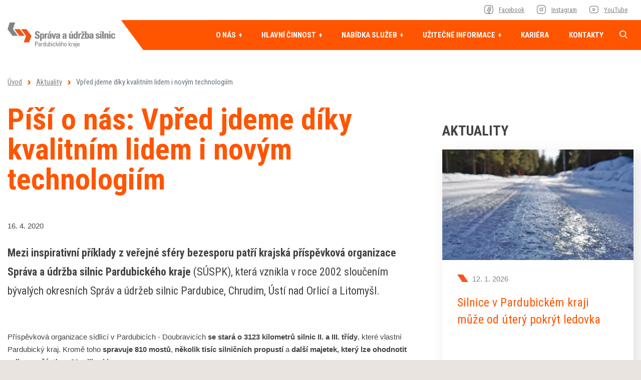

--- FILE ---
content_type: text/html; charset=UTF-8
request_url: https://www.suspk.cz/zpravy-z-prumyslu-vpred-jdeme-diky-kvalitnim-lidem-i-novym-technologiim
body_size: 9728
content:
<!DOCTYPE html>
<html lang="cs" itemscope itemtype="https://schema.org/WebPage">
    <head>
        <meta charset="utf-8">
        <meta http-equiv="X-UA-Compatible" content="IE=edge">
        <meta name="viewport" content="width=device-width, initial-scale=1, shrink-to-fit=no">
        <meta name="designer" content="DF SOLUTIONS, s.r.o." itemprop="creator">
        <meta name="language" content="cs" itemprop="inLanguage">
                    <meta name="robots" content="index,follow">
                <title itemprop="name">Vpřed jdeme díky kvalitním lidem i novým technologiím | SÚS Pk</title>
<meta name="description" content="Mezi inspirativní příklady z veřejné sféry bezesporu patří krajská příspěvková organizace Správa a údržba silnic Pardubického kraje. Více se dozvíte na našich stránkách www.suspk.cz." itemprop="description">
<meta name="keywords" content="Vpřed jdeme díky kvalitním lidem i novým technologiím" itemprop="keywords">
<meta name="author" content="SÚS Pk" itemprop="author">
<meta name="url" content="https://www.suspk.cz/zpravy-z-prumyslu-vpred-jdeme-diky-kvalitnim-lidem-i-novym-technologiim" itemprop="url">
<meta property="og:title" content="Vpřed jdeme díky kvalitním lidem i novým technologiím | SÚS Pk">
<meta property="og:description" content="Mezi inspirativní příklady z veřejné sféry bezesporu patří krajská příspěvková organizace Správa a údržba silnic Pardubického kraje. Více se dozvíte na našich stránkách www.suspk.cz.">
<meta property="og:url" content="https://www.suspk.cz/zpravy-z-prumyslu-vpred-jdeme-diky-kvalitnim-lidem-i-novym-technologiim">
        <link rel="preconnect" href="https://fonts.gstatic.com" crossorigin>
        <link rel="preconnect" href="https://ajax.googleapis.com" crossorigin>
        <link rel="dns-prefetch" href="https://fonts.gstatic.com">
        <link rel="dns-prefetch" href="https://ajax.googleapis.com">
        <script>
            dataLayer = [];
            function gtag(){dataLayer.push(arguments);}
        </script>
            <script>
        gtag('consent','default',{'ad_storage':'denied','ad_user_data':'denied','ad_personalization':'denied','analytics_storage':'denied','functionality_storage':'denied','personalization_storage':'denied','security_storage':'denied'});
        dataLayer.push({'clientId':'da64eaf1-7f3c-4cf4-9d87-6fdaf8b89f70'});
        dataLayer.push({'event':'cookiesUpdate','cookiesConsent':''});
    </script>
                <script>
            (function(w,d,s,l,i){w[l]=w[l]||[];w[l].push({'gtm.start':
            new Date().getTime(),event:'gtm.js'});var f=d.getElementsByTagName(s)[0],
            j=d.createElement(s),dl=l!='dataLayer'?'&l='+l:'';j.async=true;j.src=
            'https://www.googletagmanager.com/gtm.js?id='+i+dl;f.parentNode.insertBefore(j,f);
            })(window,document,'script','dataLayer','GTM-MNSNPK4');
        </script>
                    <meta property="og:image" content="https://www.suspk.cz/static/suspk/img/logo.png">
        <link rel="stylesheet" type="text/css" href="https://www.suspk.cz/static/suspk/css/styles.css?v=6" />
        <script type="text/javascript" src="https://www.suspk.cz/static/suspk/js/app.js?v=6" defer="1" async="1"></script>
        <link rel="apple-touch-icon" sizes="180x180" href="/static/suspk/img/favicon/apple-touch-icon.png">
<link rel="icon" type="image/png" sizes="32x32" href="/static/suspk/img/favicon/favicon-32x32.png">
<link rel="icon" type="image/png" sizes="16x16" href="/static/suspk/img/favicon/favicon-16x16.png">
<link rel="manifest" href="/static/suspk/img/favicon/site.webmanifest">
<link rel="mask-icon" href="/static/suspk/img/favicon/safari-pinned-tab.svg" color="#5bbad5">
<meta name="msapplication-TileColor" content="#ff533d">
<meta name="theme-color" content="#ffffff">
<script type="text/javascript">
    WebFontConfig = {
        google: {families: ['Roboto Condensed:300,400,400i,700']}
    };
    (function () {
        var wf = document.createElement('script');
        wf.src = 'https://ajax.googleapis.com/ajax/libs/webfont/1.5.18/webfont.js';
        wf.type = 'text/javascript';
        wf.async = 'true';
        var s = document.getElementsByTagName('script')[0];
        s.parentNode.insertBefore(wf, s);
    })();
</script>
    </head>
    <body class="lang-cs blog blog-post blog-post-101">
                    <noscript>
            <iframe class="d-none" src="https://www.googletagmanager.com/ns.html?id=GTM-MNSNPK4" height="0" width="0"></iframe>
            </noscript>
                <header>
    <div class="header">
        <div class="container">
            <div class="d-flex align-items-center">
                <div class="logo-box">
                    <a class="logo" href="/" title="SÚS Pk" >
    <img itemprop="logo" class="logo-img" src="/static/suspk/img/logo.png" alt="SÚS Pk">
    <meta itemprop="name" content="SÚS Pk">
</a>
                </div>
                <div class="navimenu-box">
                    <ul id="naviMenu" class="nav nav-navi nav-cs">
                        <li class="nav-item ">
                            <a class="nav-link ico ico-facebook" href="https://www.facebook.com/suspkcz" target="_blank" title="SÚS Pk na Facebooku"><span>Facebook</span></a>
                        </li>
                        <li class="nav-item ">
                            <a class="nav-link ico ico-instagram" href="https://www.instagram.com/spravasilnic_pardubice" target="_blank" title="SÚS Pk na Instagramu"><span>Instagram</span></a>
                        </li>
                        <li class="nav-item ">
                            <a class="nav-link ico ico-youtube" href="https://www.youtube.com/@suspk_cz" target="_blank" title="SÚS Pk na YouTube"><span>YouTube</span></a>
                        </li>
                    </ul>
                </div>
                <div class="menu-box">
                    <button class="navbar-toggler navbar-mainMenu" type="button">MENU</button>
                        <ul id="mainMenu" class="nav nav-main nav-cs " data-menu-activate itemscope itemtype="https://schema.org/SiteNavigationElement">
                    <li class="nav-item dropdown ">
    <a class="nav-link dropdown-toggle" data-toggle="dropdown" href="#" title="Správa a údržba silnic Pardubického kraje" role="button" aria-haspopup="true" aria-expanded="false">
        O nás    </a>
    <div class="dropdown-menu dropdown-menu-links">
                                    <a class="dropdown-item " itemprop="url" href="/o-organizaci" title="O organizaci SUSPk"><span itemprop="name">O organizaci</span></a>
                            <a class="dropdown-item " itemprop="url" href="/projekty-eu" title="Projekty Evropské unie"><span itemprop="name">Projekty EU</span></a>
                            <a class="dropdown-item " itemprop="url" href="/cestmistrovstvi" title="Cestmistrovství"><span itemprop="name">Cestmistrovství</span></a>
                            <a class="dropdown-item " itemprop="url" href="/silnicni-sit" title="Silniční síť"><span itemprop="name">Silniční síť</span></a>
                            <a class="dropdown-item " itemprop="url" href="https://ezak.suspk.cz/" target="_blank"><span itemprop="name">Veřejné zakázky</span></a>
                        </div>
</li>
                    <li class="nav-item dropdown ">
    <a class="nav-link dropdown-toggle" data-toggle="dropdown" href="#" title="Hlavní činnost" role="button" aria-haspopup="true" aria-expanded="false">
        Hlavní činnost    </a>
    <div class="dropdown-menu dropdown-menu-images">
                                    <a class="dropdown-item " itemprop="url" href="/letni-udrzba" title="Letní údržba">
            <img class="img-fluid" src="/data/web-menu/image/300x199/letni-udrzba-aaa.webp">
        <div class="d-none d-lg-block">
        <strong itemprop="name">Letní údržba</strong>
        <span>Správa a údržba silnic Pardubického kraje zajišťuje letní údržbu silnic a opravy komunikací v letním období z titulu zřízené organizace k tomuto účelu.</span>
    </div>
    <span class="d-lg-none" itemprop="name">Letní údržba</span>
</a>                            <a class="dropdown-item " itemprop="url" href="/zimni-udrzba" title="Zimní údržba">
            <img class="img-fluid" src="/data/web-menu/image/300x199/zimni-udrzba-bbb.webp">
        <div class="d-none d-lg-block">
        <strong itemprop="name">Zimní údržba</strong>
        <span>Zimní údržba na silniční síti v územní působnosti Správy a údržby silnic Pardubického kraje se organizačně provádí podle plánu zimní údržby.</span>
    </div>
    <span class="d-lg-none" itemprop="name">Zimní údržba</span>
</a>                        </div>
</li>
                    <li class="nav-item dropdown ">
    <a class="nav-link dropdown-toggle" data-toggle="dropdown" href="#" title="Nabídka služeb" role="button" aria-haspopup="true" aria-expanded="false">
        Nabídka služeb    </a>
    <div class="dropdown-menu dropdown-menu-links">
                                    <a class="dropdown-item " itemprop="url" href="/bezna-udrzba-komunikaci" title="Údržba komunikací"><span itemprop="name">Údržba komunikací</span></a>
                            <a class="dropdown-item " itemprop="url" href="/oprava-vytluku-asfaltovych-ploch-a-komunikaci" title="Výsprava výtluků"><span itemprop="name">Výsprava výtluků</span></a>
                            <a class="dropdown-item " itemprop="url" href="/obnova-a-udrzba-dopravniho-znaceni" title="Obnova a údržba dopravního značení"><span itemprop="name">Obnova a údržba dopravního značení</span></a>
                            <a class="dropdown-item " itemprop="url" href="/obnova-a-udrzba-silnicniho-prislusenstvi" title="Obnova a údržba silničního příslušenství"><span itemprop="name">Obnova a údržba silničního příslušenství</span></a>
                            <a class="dropdown-item " itemprop="url" href="/zajisteni-dopravy-zapujceni-stroju-a-mechanizmu-s-obsluhou" title="Zajištění dopravy, zapůjčení strojů a mechanizmů s obsluhou"><span itemprop="name">Zajištění dopravy, zapůjčení strojů a mechanizmů s obsluhou</span></a>
                            <a class="dropdown-item " itemprop="url" href="/technicka-pomoc" title="Technická pomoc"><span itemprop="name">Technická pomoc</span></a>
                            <a class="dropdown-item " itemprop="url" href="/pro-zajisteni-zimni-udrzby-silnic-nabizime-prodej-materialu"><span itemprop="name">Prodej materiálu pro zimní údržbu</span></a>
                        </div>
</li>
                    <li class="nav-item dropdown ">
    <a class="nav-link dropdown-toggle" data-toggle="dropdown" href="#" title="Užitečné informace" role="button" aria-haspopup="true" aria-expanded="false">
        Užitečné informace    </a>
    <div class="dropdown-menu dropdown-menu-links">
                                    <a class="dropdown-item " itemprop="url" href="/navody-na-reseni-zivotnich-situaci"><span itemprop="name">Životní situace</span></a>
                            <a class="dropdown-item " itemprop="url" href="/uzitecne-odkazy" title="Užitečné odkazy"><span itemprop="name">Užitečné odkazy</span></a>
                            <a class="dropdown-item " itemprop="url" href="/formulare-ke-stazeni" title="Formuláře ke stažení"><span itemprop="name">Formuláře ke stažení</span></a>
                            <a class="dropdown-item " itemprop="url" href="/poskytovani-informaci-dle-zakona-c-106-1999-sb"><span itemprop="name">Poskytování informací</span></a>
                            <a class="dropdown-item " itemprop="url" href="/nepovolena-reklamni-zarizeni"><span itemprop="name">Nepovolená reklamní zařízení</span></a>
                            <a class="dropdown-item " itemprop="url" href="/dalnicni-privadece-d35"><span itemprop="name">Přivaděče</span></a>
                            <a class="dropdown-item " itemprop="url" href="https://www.suspk.cz/data/web-pages/attachments/orig/whistleblowing.pdf" title="Whistleblowing Správy a údržby silnic Pardubického kraje" target="_blank"><span itemprop="name">Whistleblowing</span></a>
                        </div>
</li>
                    <li class="nav-item d-lg-none">
    <a class="nav-link" itemprop="url" href="/volna-pracovni-mista"><span itemprop="name">Volná pracovní místa</span></a>
</li>
                    <li class="nav-item ">
    <a class="nav-link" itemprop="url" href="/volna-pracovni-mista" title="Volná pracovní místa"><span itemprop="name">Kariéra</span></a>
</li>
                    <li class="nav-item ">
    <a class="nav-link" itemprop="url" href="/kontakty"><span itemprop="name">Kontakty</span></a>
</li>
                    <li class="nav-item d-lg-none">
    <a class="nav-link" itemprop="url" href="/formulare-ke-stazeni" title="Formuláře ke stažení"><span itemprop="name">Formuláře ke stažení</span></a>
</li>
                    <li class="nav-item d-lg-none">
    <a class="nav-link" itemprop="url" href="/odpovedna-organizace"><span itemprop="name">Odpovědná organizace</span></a>
</li>
                    <li class="nav-item d-lg-none">
    <a class="nav-link" itemprop="url" href="https://ezak.suspk.cz/" title="Veřejné zakázky" target="_blank"><span itemprop="name">Veřejné zakázky</span></a>
</li>
                    <li class="nav-item d-lg-none">
    <a class="nav-link" itemprop="url" href="/cestmistrovstvi"><span itemprop="name">Cestmistrovství</span></a>
</li>
            </ul>
                </div>
                <div class="navbar-right">
                    <form action="/" class="search-form d-none" role="search" data-ajaxize="fulltext">
    <div id="searchHandle" class="form-group pull-right search-form-handle">
        <input id="searchQuery" type="text" name="q" class="form-control" autocomplete="off" placeholder="Hledaný text ...">
        <input type="hidden" name="redraw" value="fulltext">
        <button type="submit" class="form-control form-control-submit">Hledat</button>
        <label class="search-label" for="searchQuery"><span class="d-none">Vyhledávání</span></label>
    </div>
    <div id="searchResult" class="form-group pull-right search-form-result">
            </div>
</form>                </div>
            </div>
        </div>
    </div>
</header><main id="main" itemscope itemprop="mainContentOfPage">


            <div class="breadcrumb-box">
        <div class="container">
            <ol class="breadcrumb" itemscope itemtype="https://schema.org/BreadcrumbList">
                    <li class="breadcrumb-item" itemprop="itemListElement" itemscope itemtype="https://schema.org/ListItem">
        <a href="/" itemprop="item"><span itemprop="name">Úvod</span><meta itemprop="position" content="1"></a>
    </li>
                <li class="breadcrumb-item" itemprop="itemListElement" itemscope itemtype="https://schema.org/ListItem">
        <a href="/aktuality" itemprop="item" data-menu-preselect><span itemprop="name">Aktuality</span><meta itemprop="position" content="2"></a>
    </li>
                <li class="breadcrumb-item active">
        Vpřed jdeme díky kvalitním lidem i novým technologiím    </li>
    </ol>
        </div>
    </div>


    <div class="pagesCol">
        <div class="container">
            <div class="row">
                <div class="col-12 col-lg-8">
                        <section class="heading-box">
        <h1 class="heading">Píší o nás: Vpřed jdeme díky kvalitním lidem i novým technologiím</h1>
    </section>
                        <section class="date-box">
        <p class="publish-date">
    16. 4. 2020</p>
    </section>
                        <section class="annotation-box">
            <div class="annotation">
        <p><strong>Mezi inspirativní příklady z veřejné sféry bezesporu patří krajská příspěvková organizace Správa a údržba silnic Pardubického kraje</strong> (SÚSPK), která vznikla v roce 2002 sloučením bývalých okresních Správ a údržeb silnic Pardubice, Chrudim, Ústí nad Orlicí a Litomyšl.</p>    </div>
    </section>
                        <section class="description-box">
            <div class="description description1">
                <p>Příspěvková organizace sídlící v Pardubicích - Doubravicích <strong>se stará o 3123 kilometrů silnic II. a III. třídy</strong>, které vlastní Pardubický kraj. Kromě toho <strong>spravuje 810 mostů</strong>, <strong>několik tisíc silničních propustí</strong> a <strong>další majetek, který lze ohodnotit celkovou částkou 31 miliard korun</strong>.</p><p><em>„Ve srovnání s ostatními kraji je Pardubický kraj jedním z menších, protože sestává pouze ze čtyř okresů. Silniční síť je však poměrně hustá, nejhustší je v okrese Chrudim, naopak nejméně dopravní infrastruktury je v okrese Ústí nad Orlicí,“</em> charakterizuje Miroslav Němec, ředitel SÚSPK, na úvod rozhovoru pro Průmysl Dnes.</p>    </div>
    </section>
                        <section class="description-box">
            <div class="description description2">
                    <h2 class="description-heading">Otázky a odpovědi z rozhovoru</h2>
                <p>Pro zobrazení odpovědi klikněte, prosím, na konkrétní otázku.</p>

<details><summary>Pane řediteli, mohl byste blíže popsat současnou kondici vaší organizace?</summary><blockquote><p>Myslím si, že pro naši organizaci je typická poměrně efektivní činnost, a to díky centrálnímu řízení po sloučení čtyř okresních organizací. Pro příklad mohu uvést, že před rokem 2002 jsme měli asi 560 zaměstnanců, zatímco teď zaměstnáváme 380 až 400 lidí. Také produktivita práce na jednoho zaměstnance výrazně vzrostla. Z původních 300-tisíc korun na hlavu jsou to nyní téměř 2 miliony. Co se týče hospodaření, do roku 2008 se naše průměrné roční výdaje pohybovaly do 400 milionů korun. Poté přišla krize, která ve veřejném sektoru trvala zhruba do roku 2013. Od roku 2015 zaznamenáváme nárůst finančních prostředků ze strany kraje, státu a institucí, které poskytují různé dotační tituly. Za rok 2019 jsme dosáhli výkonu takřka jedné miliardy korun a obrat byl ve výši 1,6 miliardy. To jsou, řekl bych, impozantní čísla, kterých oproti začátkům dosahujeme s podstatně menším počtem lidí.</p></blockquote></details>


<details><summary>Z jakých zdrojů financujete stavby a opravy silnic?</summary><blockquote><p>Hlavním zdrojem jsou prostředky od našeho zřizovatele, Pardubického kraje. V rozpočtu pracujeme se základním příspěvkem ve výši 400 milionů korun, což jsou finance na běžnou letní a zimní údržbu. Kromě toho získáváme krajské dotace, které mají jmenovitý charakter a jsou určeny na konkrétní výstavby silnic a mostů. Dalším zdrojem je Státní fond dopravní infrastruktury (SFDI), který od roku 2015 poskytuje dotace na zlepšování technického stavu silnic II. a III. třídy. V našem případě se jedná o částky kolem 200 milionů korun ročně. To sice zcela neřeší problém se zanedbalostí silničního majetku, který je na zhruba 50 % prosté reprodukce, ale pomáhá nám odvracet havarijní stavy zejména na mostech. Zkušenosti máme i s prostředky od Státního fondu životního prostředí (SFŽP), z kterého jsme čerpali přes 50 milionů korun na revitalizaci silniční zeleně. Ucházíme se také o dotace na nákup ekologické technicky, aktuálně jde o dva lehké nákladní automobily s elektrickým pohonem.</p></blockquote></details>


<details><summary>Jak se investované prostředky promítají do stavu silniční sítě?</summary><blockquote><p>Za 19 let ve funkci mohu konstatovat, že společná snaha zlepšovat a zodpovědně spravovat krajský majetek je naprosto evidentní. Daří se nám držet v dobrém stavu páteřní silniční síť, což je velmi pozitivní. Nicméně u silnic III. třídy, které mají nízký dopravní význam, se promítá skutečnost, že nám chybí polovina financí na reprodukci majetku. Abychom mohli zlepšovat i stav těchto silnic, potřebovali bychom nejen pracovat s dvojnásobně vysokou částkou, ale také změnit plánování staveb a mít k dispozici větší projekční i materiálové kapacity.</p></blockquote></details>


<details><summary>Které klíčové projekty se vám povedlo realizovat za poslední rok?</summary><blockquote><p>Největším projektem, která zpracováváme, jsou přivaděče k dálnici D35. Pardubický kraj se zavázal, že vyřeší potřebné příjezdové komunikace, takže spravujeme osm ucelených tahů silnic v celkové hodnotě 2,7 miliardy korun. Dále realizujeme společně s krajem, státem a Ředitelstvím vodních cest most přes Labe ve Valech u Přelouče, což je stavba za 250 milionů korun, která zlepší dopravní obslužnost a splavnost Labe. Významným projektem, který je ve fázi studie proveditelnosti, je tzv. Dopravní uzel Pardubice, logistické centrum propojující vodní, železniční, silniční a leteckou dopravu. Z dalších staveb je to nová silnice do oblíbeného sportovně-rekreačního areálu Dolní Morava, kde se staví úsek za zhruba 90 milionů korun. Jeho součástí bude i provedení tichého krytu vozovky přímo v obci Dolní Morava. Mezi již dokončené projekty patří zvýšení kapacity příjezdu do logistického centra a průmyslové zóny v České Třebové, kde jsme zahloubili silnici pod třemi koridorovými tunely o 70 centimetrů níže pro zajištění plynulého průjezdu kamionů. Byla s tím spojena i přeložka potoka do monolitického tubusu o délce 450 metrů. Celá stavba stála přes 100 milionů korun, z toho byla dotace 70 milionů od SFDI.</p></blockquote></details>


<details><summary>Jaké cíle máte stanoveny pro letošní rok?</summary><blockquote><p>Budeme pokračovat na rozvojových tématech, tedy na velkých projektech, o kterých jsem již mluvil. Pracovat chceme také s fenoménem nových technologií. Už dříve jsme pořídili technologie, jako jsou tiché kryty vozovek nebo nanovlákna v asfaltových a betonových směsích. Používáme i různé technologie monitoringu silničních mostů a ověřovali jsme dokonce i online monitoring pádu kamení ze skalních masivů na silnice. Avšak posouvat vpřed se snažíme i v naší hospodářské činnosti, která loni přesáhla 50 milionů korun. Letos chceme růst a využívat naše kapacity tak, abychom mohli uspokojit oprávněné potřeby starostů obcí a měst i dalších veřejných a soukromých subjektů.</p></blockquote></details>


<details><summary>Bavíme se v období zimní sezóny, takže se nabízí otázka, jaká opatření pro údržbu krajských silnic se vám nejvíce osvědčila?</summary><blockquote><p>Troufnu si říct, že v zimní údržbě jsme z hlediska využití informačních technologií česká i evropská špička. Společně s firmou ze Zlína a klimatology z univerzity v Göteborgu jsme vyvinuli tzv. modul dispečera, což je pomůcka pro zajištění zimní údržby. Sleduje, jak se budou na silnicích vyvíjet klimatické podmínky během následujících 12 hodin. Dále dlouhodobě pracujeme s indexem zimní údržby. Jde o teoretickou křivku, která na základě padesátileté historie a koeficientů vykresluje průběh zimní sezóny z pohledu náročnosti údržby a zároveň kreslí křivku skutečných nákladů na posyp, pluhování, pohotovost a kontrolní jízdy. Pokud se křivky začnou odlišovat o více než 10 %, jedná se o nehospodárnost nebo liknavý přístup řídicího pracovníka. Toto řešení, které od nás převzal i stát, se nám v praxi velmi osvědčilo. Celkově zůstávají naše výdaje na zimní údržbu silnic od roku 2002 stejné, přestože ceny vstupních materiálů, energií, vozidel i práce rostou. Výdaje se pohybují od 90 do 150 milionů korun, přičemž letošní zima bude patřit mezi mírnější.</p></blockquote></details>


<details><summary>Je vidět, že&nbsp;pro rozvoj silniční sítě v Pardubickém kraji děláte hodně. Co je pro vás výzvou do budoucna?</summary><blockquote><p>Nejprve bych rád zmínil, že základ je v transformaci organizace po roce 2002, kdy se nastavil model centrálního řízení, zvýšila se kapitálová síla i výrobní kapacity. Management jsme postavili s nejlepším vědomím a svědomím a také kraj se k našemu fungování postavil s velkým nadhledem. I díky tomu dnes máme k dispozici velmi kvalitní personál, který rád pracuje, což je zřejmě hlavní důvod, proč jdeme vpřed. V rámci dalšího rozvoje se chceme více zaměřit na údržbové práce silničního majetku, jehož chátrání lze efektivně odvrátit i za relativně malé peníze. Cestu vidíme především ve zlepšování kvality asfaltových vrstev.</p></blockquote></details>    </div>
    </section>
                    
                                                                
                                                                
                                                                
                        <section class="author-box" id="authorBox">
            <div class="author media">
                    <span class="no-img"></span>
                <div class="media-body">
            <p class="author-meta">
                <strong>Správce webu</strong>
                                    <br>
                    <em>Správa a údržba silnic Pardubického kraje</em>
                            </p>
                    </div>
    </div>
    </section>
                        <section class="attachments-box" id="attachmentsBox">
            <div class="attachments" id="attachments">
                    <h2 class="attachments-heading">Dokumenty ke stažení</h2>
                <ul class="attachments-files">
                            <li>
    <span class="icon icon-pdf"></span>
    <a href="/data/blog-posts/attachments/orig/naskenovany-rozhovor-v-tiskove-podobe.pdf" target="_blank">Naskenovaný rozhovor v tiskové podobě</a>
    <span class="meta">(PDF, 297,4&nbsp;KB)</span>
</li>
                    </ul>
    </div>
    </section>

                    
                                        
                </div>
                <div class="col-12 col-lg-4">
                        <section class="news-box">
                <div class="container">
                <h2 class="news-header">AKTUALITY</h2>
    <div class="row">
                    <div class="col-12 col-md-6 col-lg-12">
    <div class="card">
                <a href="/silnice-v-pardubickem-kraji-muze-od-utery-pokryt-ledovka"><img class="img-fluid" src="/data/blog-posts/images/410x273-c/vystraha-prispevek-na-instagramu.webp" alt="Silnice v Pardubickém kraji může od úterý pokrýt ledovka"></a>
                <div class="card-block">
            <p class="card-date">12. 1. 2026</p>
            <h3 class="card-title">
                <a href="/silnice-v-pardubickem-kraji-muze-od-utery-pokryt-ledovka">Silnice v Pardubickém kraji může od úterý pokrýt ledovka</a>
            </h3>
            <p class="card-text">
                Od úterního rána hrozí na území Pardubického kraje vznik nebezpečné ledovky. Správa a údržba silnic Pardubického kraje zahájí už v pondělí večer intenzivní ošetřování komunikací.            </p>
                    </div>
    </div>
</div>
                    <div class="col-12 col-md-6 col-lg-12">
    <div class="card">
                <a href="/v-mikulovicich-se-opet-jezdi-silnice-je-opravena"><img class="img-fluid" src="/data/blog-posts/images/410x273-c/mikulovice1.webp" alt="V Mikulovicích se opět jezdí. Silnice je opravená"></a>
                <div class="card-block">
            <p class="card-date">17. 12. 2025</p>
            <h3 class="card-title">
                <a href="/v-mikulovicich-se-opet-jezdi-silnice-je-opravena">V Mikulovicích se opět jezdí. Silnice je opravená</a>
            </h3>
            <p class="card-text">
                Rekonstrukce úseku III/34031 v Mikulovicích je hotová a po několika měsících stavebních prací se na komunikaci vrací provoz osobních vozidel.            </p>
                    </div>
    </div>
</div>
            </div>
            <p class="news-more">
            <a class="btn btn-secondary" href="/aktuality">Další aktuality</a>
        </p>
            </div>
    </section>
                </div>
            </div>
        </div>
    </div>

    
    

</main>

<footer>
    <div class="footer-boxes">
        <div class="container">
            <div class="row">
                <div class="col-12 col-sm-6 col-lg-4">
                    <div id="footerBox1" class="footer-box">
            <h4>Kontaktujte nás</h4>
        <div class="footer-box-body">
        <ul>
<li>Doubravice 98, Pardubice</li>
<li><a href="tel:+420466052765">+420 <strong>466 052 765</strong></a></li>
<li><a href="mailto:podatelna@suspk.cz">podatelna@suspk.cz</a></li>
<li><span class="d-lg-none">ID schránky: </span>ffhk8fq</li>
<li><a target="_blank" href="https://www.facebook.com/suspkcz">SÚS Pk na Facebooku</a></li>
<li><a target="_blank" href="https://www.instagram.com/spravasilnic_pardubice">SÚS Pk na Instagramu</a></li>
</ul>
<p><a title="Další kontakty" class="btn btn-primary" href="/kontakty">Další kontakty</a></p>    </div>
</div>
                </div>
                <div class="col-12 col-sm-6 col-lg-4">
                    <div id="footerBox2" class="footer-box">
            <h4>Formuláře ke stažení</h4>
        <div class="footer-box-body">
        <ul><li><a target="_blank" href="/data/web-pages/attachments/orig/hlaseni-o-skode-na-vozidle-zadost-o-odskodneni-nasledku-nehody.doc">Hlášení o škodě na vozidle</a></li><li><a target="_blank" href="/data/web-pages/attachments/orig/oznameni-havarie.doc">Oznámení havárie</a></li><li><a target="_blank" href="/data/web-pages/attachments/orig/pripojeni-komunikace-sjezdu.doc">Připojení komunikace sjezdu</a></li></ul><p><a title="Další dokumenty" class="btn btn-primary" href="/formulare-ke-stazeni">Další dokumenty</a></p>    </div>
</div>
                </div>
                <div class="col-12 col-sm-6 col-lg-4">
                    <div id="footerBox3" class="footer-box">
            <h4>Užitečné odkazy</h4>
        <div class="footer-box-body">
        <ul><li><a title="Poskytování informací dle Zákona č. 106/1999 Sb." href="/poskytovani-informaci-dle-zakona-c-106-1999-sb">Poskytování informací dle Zákona č. 106/1999 Sb.</a></li><li><a title="Ochrana osobních údajů (GDPR)" href="/ochrana-osobnich-udaju-a-podminky-uziti">Ochrana osobních údajů (GDPR)</a></li><li><a target="_blank" href="http://www.dopravniinfo.cz/">Dopravní informace</a></li><li><a target="_blank" href="https://geoportal.rsd.cz/apps/silnicni_a_dalnicni_sit_cr_verejna/">Mapový portál ŘSD ČR</a></li><li><a target="_blank" title="Přejít na web dopravních staveb Pardubického kraje - mapová aplikace" href="https://doprava.pardubickykraj.cz">Mapová aplikace Pardubického kraje - Dopravní stavby</a></li></ul><p><a title="Další užitečné odkazy" class="btn btn-primary" href="/uzitecne-informace">Další užitečné odkazy</a></p>    </div>
</div>
                </div>
            </div>
        </div>
    </div>
    <div class="footer-logos">
        <div class="container">
            <div class="row">
                <div class="col-12 col-md-7">
                    <div id="footerLogos" class="logos-box">
        <div class="logos-box-body">
        <p class="mb-0">

<a target="_blank" href="https://www.pardubickykraj.cz/"><img class="img-fluid" alt="Politika integrovaného systému managementu" src="/static/suspk/img/footer-logo1.jpg" /></a>

<a target="_blank" href="https://www.suspk.cz/data/web-pages/attachments/orig/management-kvality-v-oboru-9001.pdf"><img class="img-fluid" title="certifikát ISO 9001" alt="ISO 9001" src="/static/suspk/img/footer-logo2.jpg" /></a>


<a target="_blank" href="https://www.suspk.cz/data/web-pages/attachments/orig/enviromentalni-management-v-oboru-14001.pdf"><img class="img-fluid" title="certifikát ISO 14001" alt="ISO 14001" src="/static/suspk/img/footer-logo3.jpg" /></a>


<a target="_blank" title="Certifikát ISO 45001" href="https://www.suspk.cz/data/web-pages/attachments/orig/management-bezpecnosti-a-ochrany-zdravi-pri-praci-v-oboru-45001.pdf"><img class="img-fluid" title="Certifikát ISO 45001" alt="Certifikát ISO 45001" src="/static/suspk/img/footer-logo4.jpg" /></a>


</p>


<p class="mb-0">

<a target="_blank" href="/modernizace-a-rozvoj-vnitrniho-provozniho-systemu-spravy-a-udrzby-silnic-pardubickeho-kraje"><img class="img-fluid mb-2 mb-md-0" alt="Politika integrovaného systému managementu" src="/data/web-pages/images/440x0/eu-edit.png" /></a>

</p>    </div>
</div>
                </div>
                <div class="co-12 col-md-5">
                    <div id="copyright" class="copyright">
        <div class="copyright-body">
        <p>© Správa a údržba silnic Pardubického kraje&nbsp;- Všechna práva vyhrazena.&nbsp;<br /><a href="/ochrana-osobnich-udaju-a-podminky-uziti">Ochrana osobních údajů a Podmínky užití</a></p>    </div>
</div>
                    <div id="author" class="author">
                        <div class="author-body">
                            <p>
                                Návrh a výroba webu <a href="https://www.dfmarketing.cz/tvorba-webovych-stranek" title="DF MARKETING"><img src="/static/suspk/img/df-logo.png" alt="DF MARKETING logo"></a>
                            </p>
                        </div>
                    </div>
                </div>
            </div>
        </div>
    </div>
</footer>        <div id="dialog"></div>
    </body>
</html>


--- FILE ---
content_type: text/css
request_url: https://www.suspk.cz/static/suspk/css/styles.css?v=6
body_size: 27290
content:
@media print{*,*::before,*::after{text-shadow:none !important;box-shadow:none !important}a:not(.btn){text-decoration:underline}abbr[title]::after{content:" (" attr(title) ")"}pre{white-space:pre-wrap !important}pre,blockquote{border:1px solid #adb5bd;page-break-inside:avoid}thead{display:table-header-group}tr,img{page-break-inside:avoid}p,h2,h3{orphans:3;widows:3}h2,h3{page-break-after:avoid}@page{size:a3}body{min-width:992px !important}.container{min-width:992px !important}.navbar{display:none}.badge{border:1px solid #000}.table{border-collapse:collapse !important}.table td,.table th{background-color:#fff !important}.table-bordered th,.table-bordered td{border:1px solid #dee2e6 !important}.table-dark{color:inherit}.table-dark th,.table-dark td,.table-dark thead th,.table-dark tbody+tbody{border-color:#dee2e6}.table .thead-dark th{color:inherit;border-color:#dee2e6}}*,*::before,*::after{box-sizing:border-box}html{font-family:sans-serif;line-height:1.15;-webkit-text-size-adjust:100%;-ms-text-size-adjust:100%;-ms-overflow-style:scrollbar;-webkit-tap-highlight-color:transparent}@-ms-viewport{width:device-width}article,aside,figcaption,figure,footer,header,hgroup,main,nav,section{display:block}body{margin:0;font-family:-apple-system,BlinkMacSystemFont,"Segoe UI",Roboto,"Helvetica Neue",Arial,sans-serif,"Apple Color Emoji","Segoe UI Emoji","Segoe UI Symbol";font-size:1rem;font-weight:400;line-height:1.5;color:#212529;text-align:left;background-color:#fff}[tabindex="-1"]:focus{outline:0 !important}hr{box-sizing:content-box;height:0;overflow:visible}h1,h2,h3,h4,h5,h6{margin-top:0;margin-bottom:.5rem}p{margin-top:0;margin-bottom:1rem}abbr[title],abbr[data-original-title]{text-decoration:underline;text-decoration:underline dotted;cursor:help;border-bottom:0}address{margin-bottom:1rem;font-style:normal;line-height:inherit}ol,ul,dl{margin-top:0;margin-bottom:1rem}ol ol,ul ul,ol ul,ul ol{margin-bottom:0}dt{font-weight:700}dd{margin-bottom:.5rem;margin-left:0}blockquote{margin:0 0 1rem}dfn{font-style:italic}b,strong{font-weight:bolder}small{font-size:80%}sub,sup{position:relative;font-size:75%;line-height:0;vertical-align:baseline}sub{bottom:-.25em}sup{top:-.5em}a{color:#f50;text-decoration:none;background-color:transparent;-webkit-text-decoration-skip:objects}a:hover{color:#b33c00;text-decoration:underline}a:not([href]):not([tabindex]){color:inherit;text-decoration:none}a:not([href]):not([tabindex]):hover,a:not([href]):not([tabindex]):focus{color:inherit;text-decoration:none}a:not([href]):not([tabindex]):focus{outline:0}pre,code,kbd,samp{font-family:SFMono-Regular,Menlo,Monaco,Consolas,"Liberation Mono","Courier New",monospace;font-size:1em}pre{margin-top:0;margin-bottom:1rem;overflow:auto;-ms-overflow-style:scrollbar}figure{margin:0 0 1rem}img{vertical-align:middle;border-style:none}svg:not(:root){overflow:hidden;vertical-align:middle}table{border-collapse:collapse}caption{padding-top:.75rem;padding-bottom:.75rem;color:#6c757d;text-align:left;caption-side:bottom}th{text-align:inherit}label{display:inline-block;margin-bottom:.5rem}button{border-radius:0}button:focus{outline:1px dotted;outline:5px auto -webkit-focus-ring-color}input,button,select,optgroup,textarea{margin:0;font-family:inherit;font-size:inherit;line-height:inherit}button,input{overflow:visible}button,select{text-transform:none}button,html [type="button"],[type="reset"],[type="submit"]{-webkit-appearance:button}button::-moz-focus-inner,[type="button"]::-moz-focus-inner,[type="reset"]::-moz-focus-inner,[type="submit"]::-moz-focus-inner{padding:0;border-style:none}input[type="radio"],input[type="checkbox"]{box-sizing:border-box;padding:0}input[type="date"],input[type="time"],input[type="datetime-local"],input[type="month"]{-webkit-appearance:listbox}textarea{overflow:auto;resize:vertical}fieldset{min-width:0;padding:0;margin:0;border:0}legend{display:block;width:100%;max-width:100%;padding:0;margin-bottom:.5rem;font-size:1.5rem;line-height:inherit;color:inherit;white-space:normal}progress{vertical-align:baseline}[type="number"]::-webkit-inner-spin-button,[type="number"]::-webkit-outer-spin-button{height:auto}[type="search"]{outline-offset:-2px;-webkit-appearance:none}[type="search"]::-webkit-search-cancel-button,[type="search"]::-webkit-search-decoration{-webkit-appearance:none}::-webkit-file-upload-button{font:inherit;-webkit-appearance:button}output{display:inline-block}summary{display:list-item;cursor:pointer}template{display:none}[hidden]{display:none !important}h1,h2,h3,h4,h5,h6,.h1,.h2,.h3,.h4,.h5,.h6{margin-bottom:.5rem;font-family:inherit;font-weight:500;line-height:1.2;color:inherit}h1,.h1{font-size:2.5rem}h2,.h2{font-size:2rem}h3,.h3{font-size:1.75rem}h4,.h4{font-size:1.5rem}h5,.h5{font-size:1.25rem}h6,.h6{font-size:1rem}.lead{font-size:1.25rem;font-weight:300}.display-1{font-size:6rem;font-weight:300;line-height:1.2}.display-2{font-size:5.5rem;font-weight:300;line-height:1.2}.display-3{font-size:4.5rem;font-weight:300;line-height:1.2}.display-4{font-size:3.5rem;font-weight:300;line-height:1.2}hr{margin-top:1rem;margin-bottom:1rem;border:0;border-top:1px solid rgba(0,0,0,0.1)}small,.small{font-size:80%;font-weight:400}mark,.mark{padding:.2em;background-color:#fcf8e3}.list-unstyled{padding-left:0;list-style:none}.list-inline{padding-left:0;list-style:none}.list-inline-item{display:inline-block}.list-inline-item:not(:last-child){margin-right:.5rem}.initialism{font-size:90%;text-transform:uppercase}.blockquote{margin-bottom:1rem;font-size:1.25rem}.blockquote-footer{display:block;font-size:80%;color:#6c757d}.blockquote-footer::before{content:"\2014 \00A0"}.img-fluid{max-width:100%;height:auto}.img-thumbnail{padding:.25rem;background-color:#fff;border:1px solid #dee2e6;border-radius:.25rem;max-width:100%;height:auto}.figure{display:inline-block}.figure-img{margin-bottom:.5rem;line-height:1}.figure-caption{font-size:90%;color:#6c757d}code{font-size:87.5%;color:#e83e8c;word-break:break-word}a>code{color:inherit}kbd{padding:.2rem .4rem;font-size:87.5%;color:#fff;background-color:#212529;border-radius:.2rem}kbd kbd{padding:0;font-size:100%;font-weight:700}pre{display:block;font-size:87.5%;color:#212529}pre code{font-size:inherit;color:inherit;word-break:normal}.pre-scrollable{max-height:340px;overflow-y:scroll}.container{width:100%;padding-right:15px;padding-left:15px;margin-right:auto;margin-left:auto}@media (min-width: 576px){.container{max-width:540px}}@media (min-width: 768px){.container{max-width:720px}}@media (min-width: 992px){.container{max-width:960px}}@media (min-width: 1200px){.container{max-width:1140px}}.container-fluid{width:100%;padding-right:15px;padding-left:15px;margin-right:auto;margin-left:auto}.row{display:flex;flex-wrap:wrap;margin-right:-15px;margin-left:-15px}.no-gutters{margin-right:0;margin-left:0}.no-gutters>.col,.no-gutters>[class*="col-"]{padding-right:0;padding-left:0}.col-1,.col-2,.col-3,.col-4,.col-5,.col-6,.col-7,.col-8,.col-9,.col-10,.col-11,.col-12,.col,.col-auto,.col-sm-1,.col-sm-2,.col-sm-3,.col-sm-4,.col-sm-5,.col-sm-6,.col-sm-7,.col-sm-8,.col-sm-9,.col-sm-10,.col-sm-11,.col-sm-12,.col-sm,.col-sm-auto,.col-md-1,.col-md-2,.col-md-3,.col-md-4,.col-md-5,.col-md-6,.col-md-7,.col-md-8,.col-md-9,.col-md-10,.col-md-11,.col-md-12,.col-md,.col-md-auto,.col-lg-1,.col-lg-2,.col-lg-3,.col-lg-4,.col-lg-5,.col-lg-6,.col-lg-7,.col-lg-8,.col-lg-9,.col-lg-10,.col-lg-11,.col-lg-12,.col-lg,.col-lg-auto,.col-xl-1,.col-xl-2,.col-xl-3,.col-xl-4,.col-xl-5,.col-xl-6,.col-xl-7,.col-xl-8,.col-xl-9,.col-xl-10,.col-xl-11,.col-xl-12,.col-xl,.col-xl-auto{position:relative;width:100%;min-height:1px;padding-right:15px;padding-left:15px}.col{flex-basis:0;flex-grow:1;max-width:100%}.col-auto{flex:0 0 auto;width:auto;max-width:none}.col-1{flex:0 0 8.3333333333%;max-width:8.3333333333%}.col-2{flex:0 0 16.6666666667%;max-width:16.6666666667%}.col-3{flex:0 0 25%;max-width:25%}.col-4{flex:0 0 33.3333333333%;max-width:33.3333333333%}.col-5{flex:0 0 41.6666666667%;max-width:41.6666666667%}.col-6{flex:0 0 50%;max-width:50%}.col-7{flex:0 0 58.3333333333%;max-width:58.3333333333%}.col-8{flex:0 0 66.6666666667%;max-width:66.6666666667%}.col-9{flex:0 0 75%;max-width:75%}.col-10{flex:0 0 83.3333333333%;max-width:83.3333333333%}.col-11{flex:0 0 91.6666666667%;max-width:91.6666666667%}.col-12{flex:0 0 100%;max-width:100%}.order-first{order:-1}.order-last{order:13}.order-0{order:0}.order-1{order:1}.order-2{order:2}.order-3{order:3}.order-4{order:4}.order-5{order:5}.order-6{order:6}.order-7{order:7}.order-8{order:8}.order-9{order:9}.order-10{order:10}.order-11{order:11}.order-12{order:12}.offset-1{margin-left:8.3333333333%}.offset-2{margin-left:16.6666666667%}.offset-3{margin-left:25%}.offset-4{margin-left:33.3333333333%}.offset-5{margin-left:41.6666666667%}.offset-6{margin-left:50%}.offset-7{margin-left:58.3333333333%}.offset-8{margin-left:66.6666666667%}.offset-9{margin-left:75%}.offset-10{margin-left:83.3333333333%}.offset-11{margin-left:91.6666666667%}@media (min-width: 576px){.col-sm{flex-basis:0;flex-grow:1;max-width:100%}.col-sm-auto{flex:0 0 auto;width:auto;max-width:none}.col-sm-1{flex:0 0 8.3333333333%;max-width:8.3333333333%}.col-sm-2{flex:0 0 16.6666666667%;max-width:16.6666666667%}.col-sm-3{flex:0 0 25%;max-width:25%}.col-sm-4{flex:0 0 33.3333333333%;max-width:33.3333333333%}.col-sm-5{flex:0 0 41.6666666667%;max-width:41.6666666667%}.col-sm-6{flex:0 0 50%;max-width:50%}.col-sm-7{flex:0 0 58.3333333333%;max-width:58.3333333333%}.col-sm-8{flex:0 0 66.6666666667%;max-width:66.6666666667%}.col-sm-9{flex:0 0 75%;max-width:75%}.col-sm-10{flex:0 0 83.3333333333%;max-width:83.3333333333%}.col-sm-11{flex:0 0 91.6666666667%;max-width:91.6666666667%}.col-sm-12{flex:0 0 100%;max-width:100%}.order-sm-first{order:-1}.order-sm-last{order:13}.order-sm-0{order:0}.order-sm-1{order:1}.order-sm-2{order:2}.order-sm-3{order:3}.order-sm-4{order:4}.order-sm-5{order:5}.order-sm-6{order:6}.order-sm-7{order:7}.order-sm-8{order:8}.order-sm-9{order:9}.order-sm-10{order:10}.order-sm-11{order:11}.order-sm-12{order:12}.offset-sm-0{margin-left:0}.offset-sm-1{margin-left:8.3333333333%}.offset-sm-2{margin-left:16.6666666667%}.offset-sm-3{margin-left:25%}.offset-sm-4{margin-left:33.3333333333%}.offset-sm-5{margin-left:41.6666666667%}.offset-sm-6{margin-left:50%}.offset-sm-7{margin-left:58.3333333333%}.offset-sm-8{margin-left:66.6666666667%}.offset-sm-9{margin-left:75%}.offset-sm-10{margin-left:83.3333333333%}.offset-sm-11{margin-left:91.6666666667%}}@media (min-width: 768px){.col-md{flex-basis:0;flex-grow:1;max-width:100%}.col-md-auto{flex:0 0 auto;width:auto;max-width:none}.col-md-1{flex:0 0 8.3333333333%;max-width:8.3333333333%}.col-md-2{flex:0 0 16.6666666667%;max-width:16.6666666667%}.col-md-3{flex:0 0 25%;max-width:25%}.col-md-4{flex:0 0 33.3333333333%;max-width:33.3333333333%}.col-md-5{flex:0 0 41.6666666667%;max-width:41.6666666667%}.col-md-6{flex:0 0 50%;max-width:50%}.col-md-7{flex:0 0 58.3333333333%;max-width:58.3333333333%}.col-md-8{flex:0 0 66.6666666667%;max-width:66.6666666667%}.col-md-9{flex:0 0 75%;max-width:75%}.col-md-10{flex:0 0 83.3333333333%;max-width:83.3333333333%}.col-md-11{flex:0 0 91.6666666667%;max-width:91.6666666667%}.col-md-12{flex:0 0 100%;max-width:100%}.order-md-first{order:-1}.order-md-last{order:13}.order-md-0{order:0}.order-md-1{order:1}.order-md-2{order:2}.order-md-3{order:3}.order-md-4{order:4}.order-md-5{order:5}.order-md-6{order:6}.order-md-7{order:7}.order-md-8{order:8}.order-md-9{order:9}.order-md-10{order:10}.order-md-11{order:11}.order-md-12{order:12}.offset-md-0{margin-left:0}.offset-md-1{margin-left:8.3333333333%}.offset-md-2{margin-left:16.6666666667%}.offset-md-3{margin-left:25%}.offset-md-4{margin-left:33.3333333333%}.offset-md-5{margin-left:41.6666666667%}.offset-md-6{margin-left:50%}.offset-md-7{margin-left:58.3333333333%}.offset-md-8{margin-left:66.6666666667%}.offset-md-9{margin-left:75%}.offset-md-10{margin-left:83.3333333333%}.offset-md-11{margin-left:91.6666666667%}}@media (min-width: 992px){.col-lg{flex-basis:0;flex-grow:1;max-width:100%}.col-lg-auto{flex:0 0 auto;width:auto;max-width:none}.col-lg-1{flex:0 0 8.3333333333%;max-width:8.3333333333%}.col-lg-2{flex:0 0 16.6666666667%;max-width:16.6666666667%}.col-lg-3{flex:0 0 25%;max-width:25%}.col-lg-4{flex:0 0 33.3333333333%;max-width:33.3333333333%}.col-lg-5{flex:0 0 41.6666666667%;max-width:41.6666666667%}.col-lg-6{flex:0 0 50%;max-width:50%}.col-lg-7{flex:0 0 58.3333333333%;max-width:58.3333333333%}.col-lg-8{flex:0 0 66.6666666667%;max-width:66.6666666667%}.col-lg-9{flex:0 0 75%;max-width:75%}.col-lg-10{flex:0 0 83.3333333333%;max-width:83.3333333333%}.col-lg-11{flex:0 0 91.6666666667%;max-width:91.6666666667%}.col-lg-12{flex:0 0 100%;max-width:100%}.order-lg-first{order:-1}.order-lg-last{order:13}.order-lg-0{order:0}.order-lg-1{order:1}.order-lg-2{order:2}.order-lg-3{order:3}.order-lg-4{order:4}.order-lg-5{order:5}.order-lg-6{order:6}.order-lg-7{order:7}.order-lg-8{order:8}.order-lg-9{order:9}.order-lg-10{order:10}.order-lg-11{order:11}.order-lg-12{order:12}.offset-lg-0{margin-left:0}.offset-lg-1{margin-left:8.3333333333%}.offset-lg-2{margin-left:16.6666666667%}.offset-lg-3{margin-left:25%}.offset-lg-4{margin-left:33.3333333333%}.offset-lg-5{margin-left:41.6666666667%}.offset-lg-6{margin-left:50%}.offset-lg-7{margin-left:58.3333333333%}.offset-lg-8{margin-left:66.6666666667%}.offset-lg-9{margin-left:75%}.offset-lg-10{margin-left:83.3333333333%}.offset-lg-11{margin-left:91.6666666667%}}@media (min-width: 1200px){.col-xl{flex-basis:0;flex-grow:1;max-width:100%}.col-xl-auto{flex:0 0 auto;width:auto;max-width:none}.col-xl-1{flex:0 0 8.3333333333%;max-width:8.3333333333%}.col-xl-2{flex:0 0 16.6666666667%;max-width:16.6666666667%}.col-xl-3{flex:0 0 25%;max-width:25%}.col-xl-4{flex:0 0 33.3333333333%;max-width:33.3333333333%}.col-xl-5{flex:0 0 41.6666666667%;max-width:41.6666666667%}.col-xl-6{flex:0 0 50%;max-width:50%}.col-xl-7{flex:0 0 58.3333333333%;max-width:58.3333333333%}.col-xl-8{flex:0 0 66.6666666667%;max-width:66.6666666667%}.col-xl-9{flex:0 0 75%;max-width:75%}.col-xl-10{flex:0 0 83.3333333333%;max-width:83.3333333333%}.col-xl-11{flex:0 0 91.6666666667%;max-width:91.6666666667%}.col-xl-12{flex:0 0 100%;max-width:100%}.order-xl-first{order:-1}.order-xl-last{order:13}.order-xl-0{order:0}.order-xl-1{order:1}.order-xl-2{order:2}.order-xl-3{order:3}.order-xl-4{order:4}.order-xl-5{order:5}.order-xl-6{order:6}.order-xl-7{order:7}.order-xl-8{order:8}.order-xl-9{order:9}.order-xl-10{order:10}.order-xl-11{order:11}.order-xl-12{order:12}.offset-xl-0{margin-left:0}.offset-xl-1{margin-left:8.3333333333%}.offset-xl-2{margin-left:16.6666666667%}.offset-xl-3{margin-left:25%}.offset-xl-4{margin-left:33.3333333333%}.offset-xl-5{margin-left:41.6666666667%}.offset-xl-6{margin-left:50%}.offset-xl-7{margin-left:58.3333333333%}.offset-xl-8{margin-left:66.6666666667%}.offset-xl-9{margin-left:75%}.offset-xl-10{margin-left:83.3333333333%}.offset-xl-11{margin-left:91.6666666667%}}.table{width:100%;max-width:100%;margin-bottom:1rem;background-color:transparent}.table th,.table td{padding:.75rem;vertical-align:top;border-top:1px solid #dee2e6}.table thead th{vertical-align:bottom;border-bottom:2px solid #dee2e6}.table tbody+tbody{border-top:2px solid #dee2e6}.table .table{background-color:#fff}.table-sm th,.table-sm td{padding:.3rem}.table-bordered{border:1px solid #dee2e6}.table-bordered th,.table-bordered td{border:1px solid #dee2e6}.table-bordered thead th,.table-bordered thead td{border-bottom-width:2px}.table-borderless th,.table-borderless td,.table-borderless thead th,.table-borderless tbody+tbody{border:0}.table-striped tbody tr:nth-of-type(odd){background-color:rgba(0,0,0,0.05)}.table-hover tbody tr:hover{background-color:rgba(0,0,0,0.075)}.table-primary,.table-primary>th,.table-primary>td{background-color:#b8daff}.table-hover .table-primary:hover{background-color:#9fcdff}.table-hover .table-primary:hover>td,.table-hover .table-primary:hover>th{background-color:#9fcdff}.table-secondary,.table-secondary>th,.table-secondary>td{background-color:#d6d8db}.table-hover .table-secondary:hover{background-color:#c8cbcf}.table-hover .table-secondary:hover>td,.table-hover .table-secondary:hover>th{background-color:#c8cbcf}.table-success,.table-success>th,.table-success>td{background-color:#c3e6cb}.table-hover .table-success:hover{background-color:#b1dfbb}.table-hover .table-success:hover>td,.table-hover .table-success:hover>th{background-color:#b1dfbb}.table-info,.table-info>th,.table-info>td{background-color:#bee5eb}.table-hover .table-info:hover{background-color:#abdde5}.table-hover .table-info:hover>td,.table-hover .table-info:hover>th{background-color:#abdde5}.table-warning,.table-warning>th,.table-warning>td{background-color:#f3b8bd}.table-hover .table-warning:hover{background-color:#efa2a9}.table-hover .table-warning:hover>td,.table-hover .table-warning:hover>th{background-color:#efa2a9}.table-danger,.table-danger>th,.table-danger>td{background-color:#f5c6cb}.table-hover .table-danger:hover{background-color:#f1b0b7}.table-hover .table-danger:hover>td,.table-hover .table-danger:hover>th{background-color:#f1b0b7}.table-light,.table-light>th,.table-light>td{background-color:#fdfdfe}.table-hover .table-light:hover{background-color:#ececf6}.table-hover .table-light:hover>td,.table-hover .table-light:hover>th{background-color:#ececf6}.table-dark,.table-dark>th,.table-dark>td{background-color:#c6c8ca}.table-hover .table-dark:hover{background-color:#b9bbbe}.table-hover .table-dark:hover>td,.table-hover .table-dark:hover>th{background-color:#b9bbbe}.table-active,.table-active>th,.table-active>td{background-color:rgba(0,0,0,0.075)}.table-hover .table-active:hover{background-color:rgba(0,0,0,0.075)}.table-hover .table-active:hover>td,.table-hover .table-active:hover>th{background-color:rgba(0,0,0,0.075)}.table .thead-dark th{color:#fff;background-color:#212529;border-color:#32383e}.table .thead-light th{color:#495057;background-color:#e9ecef;border-color:#dee2e6}.table-dark{color:#fff;background-color:#212529}.table-dark th,.table-dark td,.table-dark thead th{border-color:#32383e}.table-dark.table-bordered{border:0}.table-dark.table-striped tbody tr:nth-of-type(odd){background-color:rgba(255,255,255,0.05)}.table-dark.table-hover tbody tr:hover{background-color:rgba(255,255,255,0.075)}@media (max-width: 575.98px){.table-responsive-sm{display:block;width:100%;overflow-x:auto;-webkit-overflow-scrolling:touch;-ms-overflow-style:-ms-autohiding-scrollbar}.table-responsive-sm>.table-bordered{border:0}}@media (max-width: 767.98px){.table-responsive-md{display:block;width:100%;overflow-x:auto;-webkit-overflow-scrolling:touch;-ms-overflow-style:-ms-autohiding-scrollbar}.table-responsive-md>.table-bordered{border:0}}@media (max-width: 991.98px){.table-responsive-lg{display:block;width:100%;overflow-x:auto;-webkit-overflow-scrolling:touch;-ms-overflow-style:-ms-autohiding-scrollbar}.table-responsive-lg>.table-bordered{border:0}}@media (max-width: 1199.98px){.table-responsive-xl{display:block;width:100%;overflow-x:auto;-webkit-overflow-scrolling:touch;-ms-overflow-style:-ms-autohiding-scrollbar}.table-responsive-xl>.table-bordered{border:0}}.table-responsive{display:block;width:100%;overflow-x:auto;-webkit-overflow-scrolling:touch;-ms-overflow-style:-ms-autohiding-scrollbar}.table-responsive>.table-bordered{border:0}.form-control{display:block;width:100%;padding:.375rem .75rem;font-size:1rem;line-height:1.5;color:#495057;background-color:#fff;background-clip:padding-box;border:1px solid #ced4da;border-radius:.25rem;transition:border-color 0.15s ease-in-out,box-shadow 0.15s ease-in-out}@media screen and (prefers-reduced-motion: reduce){.form-control{transition:none}}.form-control::-ms-expand{background-color:transparent;border:0}.form-control:focus{color:#495057;background-color:#fff;border-color:#80bdff;outline:0;box-shadow:0 0 0 .2rem rgba(0,123,255,0.25)}.form-control::placeholder{color:#6c757d;opacity:1}.form-control:disabled,.form-control[readonly]{background-color:#e9ecef;opacity:1}select.form-control:not([size]):not([multiple]){height:calc(2.25rem + 2px)}select.form-control:focus::-ms-value{color:#495057;background-color:#fff}.form-control-file,.form-control-range{display:block;width:100%}.col-form-label{padding-top:calc(.375rem + 1px);padding-bottom:calc(.375rem + 1px);margin-bottom:0;font-size:inherit;line-height:1.5}.col-form-label-lg{padding-top:calc(.5rem + 1px);padding-bottom:calc(.5rem + 1px);font-size:1.25rem;line-height:1.5}.col-form-label-sm{padding-top:calc(.25rem + 1px);padding-bottom:calc(.25rem + 1px);font-size:.875rem;line-height:1.5}.form-control-plaintext{display:block;width:100%;padding-top:.375rem;padding-bottom:.375rem;margin-bottom:0;line-height:1.5;color:#212529;background-color:transparent;border:solid transparent;border-width:1px 0}.form-control-plaintext.form-control-sm,.form-control-plaintext.form-control-lg{padding-right:0;padding-left:0}.form-control-sm{padding:.25rem .5rem;font-size:.875rem;line-height:1.5;border-radius:.2rem}select.form-control-sm:not([size]):not([multiple]){height:calc(1.8125rem + 2px)}.form-control-lg{padding:.5rem 1rem;font-size:1.25rem;line-height:1.5;border-radius:.3rem}select.form-control-lg:not([size]):not([multiple]){height:calc(2.875rem + 2px)}.form-group{margin-bottom:1rem}.form-text{display:block;margin-top:.25rem}.form-row{display:flex;flex-wrap:wrap;margin-right:-5px;margin-left:-5px}.form-row>.col,.form-row>[class*="col-"]{padding-right:5px;padding-left:5px}.form-check{position:relative;display:block;padding-left:1.25rem}.form-check-input{position:absolute;margin-top:.3rem;margin-left:-1.25rem}.form-check-input:disabled ~ .form-check-label{color:#6c757d}.form-check-label{margin-bottom:0}.form-check-inline{display:inline-flex;align-items:center;padding-left:0;margin-right:.75rem}.form-check-inline .form-check-input{position:static;margin-top:0;margin-right:.3125rem;margin-left:0}.valid-feedback{display:none;width:100%;margin-top:.25rem;font-size:80%;color:#28a745}.valid-tooltip{position:absolute;top:100%;z-index:5;display:none;max-width:100%;padding:.5rem;margin-top:.1rem;font-size:.875rem;line-height:1;color:#fff;background-color:rgba(40,167,69,0.8);border-radius:.2rem}.was-validated .form-control:valid,.form-control.is-valid,.was-validated .custom-select:valid,.custom-select.is-valid{border-color:#28a745}.was-validated .form-control:valid:focus,.form-control.is-valid:focus,.was-validated .custom-select:valid:focus,.custom-select.is-valid:focus{border-color:#28a745;box-shadow:0 0 0 .2rem rgba(40,167,69,0.25)}.was-validated .form-control:valid ~ .valid-feedback,.was-validated .form-control:valid ~ .valid-tooltip,.form-control.is-valid ~ .valid-feedback,.form-control.is-valid ~ .valid-tooltip,.was-validated .custom-select:valid ~ .valid-feedback,.was-validated .custom-select:valid ~ .valid-tooltip,.custom-select.is-valid ~ .valid-feedback,.custom-select.is-valid ~ .valid-tooltip{display:block}.was-validated .form-control-file:valid ~ .valid-feedback,.was-validated .form-control-file:valid ~ .valid-tooltip,.form-control-file.is-valid ~ .valid-feedback,.form-control-file.is-valid ~ .valid-tooltip{display:block}.was-validated .form-check-input:valid ~ .form-check-label,.form-check-input.is-valid ~ .form-check-label{color:#28a745}.was-validated .form-check-input:valid ~ .valid-feedback,.was-validated .form-check-input:valid ~ .valid-tooltip,.form-check-input.is-valid ~ .valid-feedback,.form-check-input.is-valid ~ .valid-tooltip{display:block}.was-validated .custom-control-input:valid ~ .custom-control-label,.custom-control-input.is-valid ~ .custom-control-label{color:#28a745}.was-validated .custom-control-input:valid ~ .custom-control-label::before,.custom-control-input.is-valid ~ .custom-control-label::before{background-color:#71dd8a}.was-validated .custom-control-input:valid ~ .valid-feedback,.was-validated .custom-control-input:valid ~ .valid-tooltip,.custom-control-input.is-valid ~ .valid-feedback,.custom-control-input.is-valid ~ .valid-tooltip{display:block}.was-validated .custom-control-input:valid:checked ~ .custom-control-label::before,.custom-control-input.is-valid:checked ~ .custom-control-label::before{background-color:#34ce57}.was-validated .custom-control-input:valid:focus ~ .custom-control-label::before,.custom-control-input.is-valid:focus ~ .custom-control-label::before{box-shadow:0 0 0 1px #fff,0 0 0 .2rem rgba(40,167,69,0.25)}.was-validated .custom-file-input:valid ~ .custom-file-label,.custom-file-input.is-valid ~ .custom-file-label{border-color:#28a745}.was-validated .custom-file-input:valid ~ .custom-file-label::before,.custom-file-input.is-valid ~ .custom-file-label::before{border-color:inherit}.was-validated .custom-file-input:valid ~ .valid-feedback,.was-validated .custom-file-input:valid ~ .valid-tooltip,.custom-file-input.is-valid ~ .valid-feedback,.custom-file-input.is-valid ~ .valid-tooltip{display:block}.was-validated .custom-file-input:valid:focus ~ .custom-file-label,.custom-file-input.is-valid:focus ~ .custom-file-label{box-shadow:0 0 0 .2rem rgba(40,167,69,0.25)}.invalid-feedback{display:none;width:100%;margin-top:.25rem;font-size:80%;color:#dc3545}.invalid-tooltip{position:absolute;top:100%;z-index:5;display:none;max-width:100%;padding:.5rem;margin-top:.1rem;font-size:.875rem;line-height:1;color:#fff;background-color:rgba(220,53,69,0.8);border-radius:.2rem}.was-validated .form-control:invalid,.form-control.is-invalid,.was-validated .custom-select:invalid,.custom-select.is-invalid{border-color:#dc3545}.was-validated .form-control:invalid:focus,.form-control.is-invalid:focus,.was-validated .custom-select:invalid:focus,.custom-select.is-invalid:focus{border-color:#dc3545;box-shadow:0 0 0 .2rem rgba(220,53,69,0.25)}.was-validated .form-control:invalid ~ .invalid-feedback,.was-validated .form-control:invalid ~ .invalid-tooltip,.form-control.is-invalid ~ .invalid-feedback,.form-control.is-invalid ~ .invalid-tooltip,.was-validated .custom-select:invalid ~ .invalid-feedback,.was-validated .custom-select:invalid ~ .invalid-tooltip,.custom-select.is-invalid ~ .invalid-feedback,.custom-select.is-invalid ~ .invalid-tooltip{display:block}.was-validated .form-control-file:invalid ~ .invalid-feedback,.was-validated .form-control-file:invalid ~ .invalid-tooltip,.form-control-file.is-invalid ~ .invalid-feedback,.form-control-file.is-invalid ~ .invalid-tooltip{display:block}.was-validated .form-check-input:invalid ~ .form-check-label,.form-check-input.is-invalid ~ .form-check-label{color:#dc3545}.was-validated .form-check-input:invalid ~ .invalid-feedback,.was-validated .form-check-input:invalid ~ .invalid-tooltip,.form-check-input.is-invalid ~ .invalid-feedback,.form-check-input.is-invalid ~ .invalid-tooltip{display:block}.was-validated .custom-control-input:invalid ~ .custom-control-label,.custom-control-input.is-invalid ~ .custom-control-label{color:#dc3545}.was-validated .custom-control-input:invalid ~ .custom-control-label::before,.custom-control-input.is-invalid ~ .custom-control-label::before{background-color:#efa2a9}.was-validated .custom-control-input:invalid ~ .invalid-feedback,.was-validated .custom-control-input:invalid ~ .invalid-tooltip,.custom-control-input.is-invalid ~ .invalid-feedback,.custom-control-input.is-invalid ~ .invalid-tooltip{display:block}.was-validated .custom-control-input:invalid:checked ~ .custom-control-label::before,.custom-control-input.is-invalid:checked ~ .custom-control-label::before{background-color:#e4606d}.was-validated .custom-control-input:invalid:focus ~ .custom-control-label::before,.custom-control-input.is-invalid:focus ~ .custom-control-label::before{box-shadow:0 0 0 1px #fff,0 0 0 .2rem rgba(220,53,69,0.25)}.was-validated .custom-file-input:invalid ~ .custom-file-label,.custom-file-input.is-invalid ~ .custom-file-label{border-color:#dc3545}.was-validated .custom-file-input:invalid ~ .custom-file-label::before,.custom-file-input.is-invalid ~ .custom-file-label::before{border-color:inherit}.was-validated .custom-file-input:invalid ~ .invalid-feedback,.was-validated .custom-file-input:invalid ~ .invalid-tooltip,.custom-file-input.is-invalid ~ .invalid-feedback,.custom-file-input.is-invalid ~ .invalid-tooltip{display:block}.was-validated .custom-file-input:invalid:focus ~ .custom-file-label,.custom-file-input.is-invalid:focus ~ .custom-file-label{box-shadow:0 0 0 .2rem rgba(220,53,69,0.25)}.form-inline{display:flex;flex-flow:row wrap;align-items:center}.form-inline .form-check{width:100%}@media (min-width: 576px){.form-inline label{display:flex;align-items:center;justify-content:center;margin-bottom:0}.form-inline .form-group{display:flex;flex:0 0 auto;flex-flow:row wrap;align-items:center;margin-bottom:0}.form-inline .form-control{display:inline-block;width:auto;vertical-align:middle}.form-inline .form-control-plaintext{display:inline-block}.form-inline .input-group,.form-inline .custom-select{width:auto}.form-inline .form-check{display:flex;align-items:center;justify-content:center;width:auto;padding-left:0}.form-inline .form-check-input{position:relative;margin-top:0;margin-right:.25rem;margin-left:0}.form-inline .custom-control{align-items:center;justify-content:center}.form-inline .custom-control-label{margin-bottom:0}}.btn{display:inline-block;font-weight:400;text-align:center;white-space:nowrap;vertical-align:middle;user-select:none;border:1px solid transparent;padding:.375rem .75rem;font-size:1rem;line-height:1.5;border-radius:.25rem;transition:color 0.15s ease-in-out,background-color 0.15s ease-in-out,border-color 0.15s ease-in-out,box-shadow 0.15s ease-in-out}@media screen and (prefers-reduced-motion: reduce){.btn{transition:none}}.btn:hover,.btn:focus{text-decoration:none}.btn:focus,.btn.focus{outline:0;box-shadow:0 0 0 .2rem rgba(0,123,255,0.25)}.btn.disabled,.btn:disabled{opacity:.65}.btn:not(:disabled):not(.disabled){cursor:pointer}.btn:not(:disabled):not(.disabled):active,.btn:not(:disabled):not(.disabled).active{background-image:none}a.btn.disabled,fieldset:disabled a.btn{pointer-events:none}.btn-primary{color:#fff;background-color:#007bff;border-color:#007bff}.btn-primary:hover{color:#fff;background-color:#0069d9;border-color:#0062cc}.btn-primary:focus,.btn-primary.focus{box-shadow:0 0 0 .2rem rgba(0,123,255,0.5)}.btn-primary.disabled,.btn-primary:disabled{color:#fff;background-color:#007bff;border-color:#007bff}.btn-primary:not(:disabled):not(.disabled):active,.btn-primary:not(:disabled):not(.disabled).active,.show>.btn-primary.dropdown-toggle{color:#fff;background-color:#0062cc;border-color:#005cbf}.btn-primary:not(:disabled):not(.disabled):active:focus,.btn-primary:not(:disabled):not(.disabled).active:focus,.show>.btn-primary.dropdown-toggle:focus{box-shadow:0 0 0 .2rem rgba(0,123,255,0.5)}.btn-secondary{color:#fff;background-color:#6c757d;border-color:#6c757d}.btn-secondary:hover{color:#fff;background-color:#5a6268;border-color:#545b62}.btn-secondary:focus,.btn-secondary.focus{box-shadow:0 0 0 .2rem rgba(108,117,125,0.5)}.btn-secondary.disabled,.btn-secondary:disabled{color:#fff;background-color:#6c757d;border-color:#6c757d}.btn-secondary:not(:disabled):not(.disabled):active,.btn-secondary:not(:disabled):not(.disabled).active,.show>.btn-secondary.dropdown-toggle{color:#fff;background-color:#545b62;border-color:#4e555b}.btn-secondary:not(:disabled):not(.disabled):active:focus,.btn-secondary:not(:disabled):not(.disabled).active:focus,.show>.btn-secondary.dropdown-toggle:focus{box-shadow:0 0 0 .2rem rgba(108,117,125,0.5)}.btn-success{color:#fff;background-color:#28a745;border-color:#28a745}.btn-success:hover{color:#fff;background-color:#218838;border-color:#1e7e34}.btn-success:focus,.btn-success.focus{box-shadow:0 0 0 .2rem rgba(40,167,69,0.5)}.btn-success.disabled,.btn-success:disabled{color:#fff;background-color:#28a745;border-color:#28a745}.btn-success:not(:disabled):not(.disabled):active,.btn-success:not(:disabled):not(.disabled).active,.show>.btn-success.dropdown-toggle{color:#fff;background-color:#1e7e34;border-color:#1c7430}.btn-success:not(:disabled):not(.disabled):active:focus,.btn-success:not(:disabled):not(.disabled).active:focus,.show>.btn-success.dropdown-toggle:focus{box-shadow:0 0 0 .2rem rgba(40,167,69,0.5)}.btn-info{color:#fff;background-color:#17a2b8;border-color:#17a2b8}.btn-info:hover{color:#fff;background-color:#138496;border-color:#117a8b}.btn-info:focus,.btn-info.focus{box-shadow:0 0 0 .2rem rgba(23,162,184,0.5)}.btn-info.disabled,.btn-info:disabled{color:#fff;background-color:#17a2b8;border-color:#17a2b8}.btn-info:not(:disabled):not(.disabled):active,.btn-info:not(:disabled):not(.disabled).active,.show>.btn-info.dropdown-toggle{color:#fff;background-color:#117a8b;border-color:#10707f}.btn-info:not(:disabled):not(.disabled):active:focus,.btn-info:not(:disabled):not(.disabled).active:focus,.show>.btn-info.dropdown-toggle:focus{box-shadow:0 0 0 .2rem rgba(23,162,184,0.5)}.btn-warning{color:#fff;background-color:#d50014;border-color:#d50014}.btn-warning:hover{color:#fff;background-color:#af0010;border-color:#a2000f}.btn-warning:focus,.btn-warning.focus{box-shadow:0 0 0 .2rem rgba(213,0,20,0.5)}.btn-warning.disabled,.btn-warning:disabled{color:#fff;background-color:#d50014;border-color:#d50014}.btn-warning:not(:disabled):not(.disabled):active,.btn-warning:not(:disabled):not(.disabled).active,.show>.btn-warning.dropdown-toggle{color:#fff;background-color:#a2000f;border-color:#95000e}.btn-warning:not(:disabled):not(.disabled):active:focus,.btn-warning:not(:disabled):not(.disabled).active:focus,.show>.btn-warning.dropdown-toggle:focus{box-shadow:0 0 0 .2rem rgba(213,0,20,0.5)}.btn-danger{color:#fff;background-color:#dc3545;border-color:#dc3545}.btn-danger:hover{color:#fff;background-color:#c82333;border-color:#bd2130}.btn-danger:focus,.btn-danger.focus{box-shadow:0 0 0 .2rem rgba(220,53,69,0.5)}.btn-danger.disabled,.btn-danger:disabled{color:#fff;background-color:#dc3545;border-color:#dc3545}.btn-danger:not(:disabled):not(.disabled):active,.btn-danger:not(:disabled):not(.disabled).active,.show>.btn-danger.dropdown-toggle{color:#fff;background-color:#bd2130;border-color:#b21f2d}.btn-danger:not(:disabled):not(.disabled):active:focus,.btn-danger:not(:disabled):not(.disabled).active:focus,.show>.btn-danger.dropdown-toggle:focus{box-shadow:0 0 0 .2rem rgba(220,53,69,0.5)}.btn-light{color:#212529;background-color:#f8f9fa;border-color:#f8f9fa}.btn-light:hover{color:#212529;background-color:#e2e6ea;border-color:#dae0e5}.btn-light:focus,.btn-light.focus{box-shadow:0 0 0 .2rem rgba(248,249,250,0.5)}.btn-light.disabled,.btn-light:disabled{color:#212529;background-color:#f8f9fa;border-color:#f8f9fa}.btn-light:not(:disabled):not(.disabled):active,.btn-light:not(:disabled):not(.disabled).active,.show>.btn-light.dropdown-toggle{color:#212529;background-color:#dae0e5;border-color:#d3d9df}.btn-light:not(:disabled):not(.disabled):active:focus,.btn-light:not(:disabled):not(.disabled).active:focus,.show>.btn-light.dropdown-toggle:focus{box-shadow:0 0 0 .2rem rgba(248,249,250,0.5)}.btn-dark{color:#fff;background-color:#343a40;border-color:#343a40}.btn-dark:hover{color:#fff;background-color:#23272b;border-color:#1d2124}.btn-dark:focus,.btn-dark.focus{box-shadow:0 0 0 .2rem rgba(52,58,64,0.5)}.btn-dark.disabled,.btn-dark:disabled{color:#fff;background-color:#343a40;border-color:#343a40}.btn-dark:not(:disabled):not(.disabled):active,.btn-dark:not(:disabled):not(.disabled).active,.show>.btn-dark.dropdown-toggle{color:#fff;background-color:#1d2124;border-color:#171a1d}.btn-dark:not(:disabled):not(.disabled):active:focus,.btn-dark:not(:disabled):not(.disabled).active:focus,.show>.btn-dark.dropdown-toggle:focus{box-shadow:0 0 0 .2rem rgba(52,58,64,0.5)}.btn-outline-primary{color:#007bff;background-color:transparent;background-image:none;border-color:#007bff}.btn-outline-primary:hover{color:#fff;background-color:#007bff;border-color:#007bff}.btn-outline-primary:focus,.btn-outline-primary.focus{box-shadow:0 0 0 .2rem rgba(0,123,255,0.5)}.btn-outline-primary.disabled,.btn-outline-primary:disabled{color:#007bff;background-color:transparent}.btn-outline-primary:not(:disabled):not(.disabled):active,.btn-outline-primary:not(:disabled):not(.disabled).active,.show>.btn-outline-primary.dropdown-toggle{color:#fff;background-color:#007bff;border-color:#007bff}.btn-outline-primary:not(:disabled):not(.disabled):active:focus,.btn-outline-primary:not(:disabled):not(.disabled).active:focus,.show>.btn-outline-primary.dropdown-toggle:focus{box-shadow:0 0 0 .2rem rgba(0,123,255,0.5)}.btn-outline-secondary{color:#6c757d;background-color:transparent;background-image:none;border-color:#6c757d}.btn-outline-secondary:hover{color:#fff;background-color:#6c757d;border-color:#6c757d}.btn-outline-secondary:focus,.btn-outline-secondary.focus{box-shadow:0 0 0 .2rem rgba(108,117,125,0.5)}.btn-outline-secondary.disabled,.btn-outline-secondary:disabled{color:#6c757d;background-color:transparent}.btn-outline-secondary:not(:disabled):not(.disabled):active,.btn-outline-secondary:not(:disabled):not(.disabled).active,.show>.btn-outline-secondary.dropdown-toggle{color:#fff;background-color:#6c757d;border-color:#6c757d}.btn-outline-secondary:not(:disabled):not(.disabled):active:focus,.btn-outline-secondary:not(:disabled):not(.disabled).active:focus,.show>.btn-outline-secondary.dropdown-toggle:focus{box-shadow:0 0 0 .2rem rgba(108,117,125,0.5)}.btn-outline-success{color:#28a745;background-color:transparent;background-image:none;border-color:#28a745}.btn-outline-success:hover{color:#fff;background-color:#28a745;border-color:#28a745}.btn-outline-success:focus,.btn-outline-success.focus{box-shadow:0 0 0 .2rem rgba(40,167,69,0.5)}.btn-outline-success.disabled,.btn-outline-success:disabled{color:#28a745;background-color:transparent}.btn-outline-success:not(:disabled):not(.disabled):active,.btn-outline-success:not(:disabled):not(.disabled).active,.show>.btn-outline-success.dropdown-toggle{color:#fff;background-color:#28a745;border-color:#28a745}.btn-outline-success:not(:disabled):not(.disabled):active:focus,.btn-outline-success:not(:disabled):not(.disabled).active:focus,.show>.btn-outline-success.dropdown-toggle:focus{box-shadow:0 0 0 .2rem rgba(40,167,69,0.5)}.btn-outline-info{color:#17a2b8;background-color:transparent;background-image:none;border-color:#17a2b8}.btn-outline-info:hover{color:#fff;background-color:#17a2b8;border-color:#17a2b8}.btn-outline-info:focus,.btn-outline-info.focus{box-shadow:0 0 0 .2rem rgba(23,162,184,0.5)}.btn-outline-info.disabled,.btn-outline-info:disabled{color:#17a2b8;background-color:transparent}.btn-outline-info:not(:disabled):not(.disabled):active,.btn-outline-info:not(:disabled):not(.disabled).active,.show>.btn-outline-info.dropdown-toggle{color:#fff;background-color:#17a2b8;border-color:#17a2b8}.btn-outline-info:not(:disabled):not(.disabled):active:focus,.btn-outline-info:not(:disabled):not(.disabled).active:focus,.show>.btn-outline-info.dropdown-toggle:focus{box-shadow:0 0 0 .2rem rgba(23,162,184,0.5)}.btn-outline-warning{color:#d50014;background-color:transparent;background-image:none;border-color:#d50014}.btn-outline-warning:hover{color:#fff;background-color:#d50014;border-color:#d50014}.btn-outline-warning:focus,.btn-outline-warning.focus{box-shadow:0 0 0 .2rem rgba(213,0,20,0.5)}.btn-outline-warning.disabled,.btn-outline-warning:disabled{color:#d50014;background-color:transparent}.btn-outline-warning:not(:disabled):not(.disabled):active,.btn-outline-warning:not(:disabled):not(.disabled).active,.show>.btn-outline-warning.dropdown-toggle{color:#fff;background-color:#d50014;border-color:#d50014}.btn-outline-warning:not(:disabled):not(.disabled):active:focus,.btn-outline-warning:not(:disabled):not(.disabled).active:focus,.show>.btn-outline-warning.dropdown-toggle:focus{box-shadow:0 0 0 .2rem rgba(213,0,20,0.5)}.btn-outline-danger{color:#dc3545;background-color:transparent;background-image:none;border-color:#dc3545}.btn-outline-danger:hover{color:#fff;background-color:#dc3545;border-color:#dc3545}.btn-outline-danger:focus,.btn-outline-danger.focus{box-shadow:0 0 0 .2rem rgba(220,53,69,0.5)}.btn-outline-danger.disabled,.btn-outline-danger:disabled{color:#dc3545;background-color:transparent}.btn-outline-danger:not(:disabled):not(.disabled):active,.btn-outline-danger:not(:disabled):not(.disabled).active,.show>.btn-outline-danger.dropdown-toggle{color:#fff;background-color:#dc3545;border-color:#dc3545}.btn-outline-danger:not(:disabled):not(.disabled):active:focus,.btn-outline-danger:not(:disabled):not(.disabled).active:focus,.show>.btn-outline-danger.dropdown-toggle:focus{box-shadow:0 0 0 .2rem rgba(220,53,69,0.5)}.btn-outline-light{color:#f8f9fa;background-color:transparent;background-image:none;border-color:#f8f9fa}.btn-outline-light:hover{color:#212529;background-color:#f8f9fa;border-color:#f8f9fa}.btn-outline-light:focus,.btn-outline-light.focus{box-shadow:0 0 0 .2rem rgba(248,249,250,0.5)}.btn-outline-light.disabled,.btn-outline-light:disabled{color:#f8f9fa;background-color:transparent}.btn-outline-light:not(:disabled):not(.disabled):active,.btn-outline-light:not(:disabled):not(.disabled).active,.show>.btn-outline-light.dropdown-toggle{color:#212529;background-color:#f8f9fa;border-color:#f8f9fa}.btn-outline-light:not(:disabled):not(.disabled):active:focus,.btn-outline-light:not(:disabled):not(.disabled).active:focus,.show>.btn-outline-light.dropdown-toggle:focus{box-shadow:0 0 0 .2rem rgba(248,249,250,0.5)}.btn-outline-dark{color:#343a40;background-color:transparent;background-image:none;border-color:#343a40}.btn-outline-dark:hover{color:#fff;background-color:#343a40;border-color:#343a40}.btn-outline-dark:focus,.btn-outline-dark.focus{box-shadow:0 0 0 .2rem rgba(52,58,64,0.5)}.btn-outline-dark.disabled,.btn-outline-dark:disabled{color:#343a40;background-color:transparent}.btn-outline-dark:not(:disabled):not(.disabled):active,.btn-outline-dark:not(:disabled):not(.disabled).active,.show>.btn-outline-dark.dropdown-toggle{color:#fff;background-color:#343a40;border-color:#343a40}.btn-outline-dark:not(:disabled):not(.disabled):active:focus,.btn-outline-dark:not(:disabled):not(.disabled).active:focus,.show>.btn-outline-dark.dropdown-toggle:focus{box-shadow:0 0 0 .2rem rgba(52,58,64,0.5)}.btn-link{font-weight:400;color:#f50;background-color:transparent}.btn-link:hover{color:#b33c00;text-decoration:underline;background-color:transparent;border-color:transparent}.btn-link:focus,.btn-link.focus{text-decoration:underline;border-color:transparent;box-shadow:none}.btn-link:disabled,.btn-link.disabled{color:#6c757d;pointer-events:none}.btn-lg{padding:.5rem 1rem;font-size:1.25rem;line-height:1.5;border-radius:.3rem}.btn-sm{padding:.25rem .5rem;font-size:.875rem;line-height:1.5;border-radius:.2rem}.btn-block{display:block;width:100%}.btn-block+.btn-block{margin-top:.5rem}input[type="submit"].btn-block,input[type="reset"].btn-block,input[type="button"].btn-block{width:100%}.fade{transition:opacity 0.15s linear}@media screen and (prefers-reduced-motion: reduce){.fade{transition:none}}.fade:not(.show){opacity:0}.collapse:not(.show){display:none}.collapsing{position:relative;height:0;overflow:hidden;transition:height 0.35s ease}@media screen and (prefers-reduced-motion: reduce){.collapsing{transition:none}}.dropup,.dropright,.dropdown,.dropleft{position:relative}.dropdown-toggle::after{display:inline-block;width:0;height:0;margin-left:.255em;vertical-align:.255em;content:"";border-top:.3em solid;border-right:.3em solid transparent;border-bottom:0;border-left:.3em solid transparent}.dropdown-toggle:empty::after{margin-left:0}.dropdown-menu{position:absolute;top:100%;left:0;z-index:1000;display:none;float:left;min-width:10rem;padding:.5rem 0;margin:.125rem 0 0;font-size:1rem;color:#212529;text-align:left;list-style:none;background-color:#fff;background-clip:padding-box;border:1px solid rgba(0,0,0,0.15);border-radius:.25rem}.dropdown-menu-right{right:0;left:auto}.dropup .dropdown-menu{top:auto;bottom:100%;margin-top:0;margin-bottom:.125rem}.dropup .dropdown-toggle::after{display:inline-block;width:0;height:0;margin-left:.255em;vertical-align:.255em;content:"";border-top:0;border-right:.3em solid transparent;border-bottom:.3em solid;border-left:.3em solid transparent}.dropup .dropdown-toggle:empty::after{margin-left:0}.dropright .dropdown-menu{top:0;right:auto;left:100%;margin-top:0;margin-left:.125rem}.dropright .dropdown-toggle::after{display:inline-block;width:0;height:0;margin-left:.255em;vertical-align:.255em;content:"";border-top:.3em solid transparent;border-right:0;border-bottom:.3em solid transparent;border-left:.3em solid}.dropright .dropdown-toggle:empty::after{margin-left:0}.dropright .dropdown-toggle::after{vertical-align:0}.dropleft .dropdown-menu{top:0;right:100%;left:auto;margin-top:0;margin-right:.125rem}.dropleft .dropdown-toggle::after{display:inline-block;width:0;height:0;margin-left:.255em;vertical-align:.255em;content:""}.dropleft .dropdown-toggle::after{display:none}.dropleft .dropdown-toggle::before{display:inline-block;width:0;height:0;margin-right:.255em;vertical-align:.255em;content:"";border-top:.3em solid transparent;border-right:.3em solid;border-bottom:.3em solid transparent}.dropleft .dropdown-toggle:empty::after{margin-left:0}.dropleft .dropdown-toggle::before{vertical-align:0}.dropdown-menu[x-placement^="top"],.dropdown-menu[x-placement^="right"],.dropdown-menu[x-placement^="bottom"],.dropdown-menu[x-placement^="left"]{right:auto;bottom:auto}.dropdown-divider{height:0;margin:.5rem 0;overflow:hidden;border-top:1px solid #e9ecef}.dropdown-item{display:block;width:100%;padding:.25rem 1.5rem;clear:both;font-weight:400;color:#212529;text-align:inherit;white-space:nowrap;background-color:transparent;border:0}.dropdown-item:hover,.dropdown-item:focus{color:#16181b;text-decoration:none;background-color:#f8f9fa}.dropdown-item.active,.dropdown-item:active{color:#fff;text-decoration:none;background-color:#007bff}.dropdown-item.disabled,.dropdown-item:disabled{color:#6c757d;background-color:transparent}.dropdown-menu.show{display:block}.dropdown-header{display:block;padding:.5rem 1.5rem;margin-bottom:0;font-size:.875rem;color:#6c757d;white-space:nowrap}.dropdown-item-text{display:block;padding:.25rem 1.5rem;color:#212529}.nav{display:flex;flex-wrap:wrap;padding-left:0;margin-bottom:0;list-style:none}.nav-link{display:block;padding:.5rem 1rem}.nav-link:hover,.nav-link:focus{text-decoration:none}.nav-link.disabled{color:#6c757d}.nav-tabs{border-bottom:1px solid #dee2e6}.nav-tabs .nav-item{margin-bottom:-1px}.nav-tabs .nav-link{border:1px solid transparent;border-top-left-radius:.25rem;border-top-right-radius:.25rem}.nav-tabs .nav-link:hover,.nav-tabs .nav-link:focus{border-color:#e9ecef #e9ecef #dee2e6}.nav-tabs .nav-link.disabled{color:#6c757d;background-color:transparent;border-color:transparent}.nav-tabs .nav-link.active,.nav-tabs .nav-item.show .nav-link{color:#495057;background-color:#fff;border-color:#dee2e6 #dee2e6 #fff}.nav-tabs .dropdown-menu{margin-top:-1px;border-top-left-radius:0;border-top-right-radius:0}.nav-pills .nav-link{border-radius:.25rem}.nav-pills .nav-link.active,.nav-pills .show>.nav-link{color:#fff;background-color:#007bff}.nav-fill .nav-item{flex:1 1 auto;text-align:center}.nav-justified .nav-item{flex-basis:0;flex-grow:1;text-align:center}.tab-content>.tab-pane{display:none}.tab-content>.active{display:block}.card{position:relative;display:flex;flex-direction:column;min-width:0;word-wrap:break-word;background-color:#fff;background-clip:border-box;border:1px solid rgba(0,0,0,0.125);border-radius:.25rem}.card>hr{margin-right:0;margin-left:0}.card>.list-group:first-child .list-group-item:first-child{border-top-left-radius:.25rem;border-top-right-radius:.25rem}.card>.list-group:last-child .list-group-item:last-child{border-bottom-right-radius:.25rem;border-bottom-left-radius:.25rem}.card-body{flex:1 1 auto;padding:1.25rem}.card-title{margin-bottom:.75rem}.card-subtitle{margin-top:-0.375rem;margin-bottom:0}.card-text:last-child{margin-bottom:0}.card-link:hover{text-decoration:none}.card-link+.card-link{margin-left:1.25rem}.card-header{padding:.75rem 1.25rem;margin-bottom:0;background-color:rgba(0,0,0,0.03);border-bottom:1px solid rgba(0,0,0,0.125)}.card-header:first-child{border-radius:calc(.25rem - 1px) calc(.25rem - 1px) 0 0}.card-header+.list-group .list-group-item:first-child{border-top:0}.card-footer{padding:.75rem 1.25rem;background-color:rgba(0,0,0,0.03);border-top:1px solid rgba(0,0,0,0.125)}.card-footer:last-child{border-radius:0 0 calc(.25rem - 1px) calc(.25rem - 1px)}.card-header-tabs{margin-right:-0.625rem;margin-bottom:-0.75rem;margin-left:-0.625rem;border-bottom:0}.card-header-pills{margin-right:-0.625rem;margin-left:-0.625rem}.card-img-overlay{position:absolute;top:0;right:0;bottom:0;left:0;padding:1.25rem}.card-img{width:100%;border-radius:calc(.25rem - 1px)}.card-img-top{width:100%;border-top-left-radius:calc(.25rem - 1px);border-top-right-radius:calc(.25rem - 1px)}.card-img-bottom{width:100%;border-bottom-right-radius:calc(.25rem - 1px);border-bottom-left-radius:calc(.25rem - 1px)}.card-deck{display:flex;flex-direction:column}.card-deck .card{margin-bottom:15px}@media (min-width: 576px){.card-deck{flex-flow:row wrap;margin-right:-15px;margin-left:-15px}.card-deck .card{display:flex;flex:1 0 0%;flex-direction:column;margin-right:15px;margin-bottom:0;margin-left:15px}}.card-group{display:flex;flex-direction:column}.card-group>.card{margin-bottom:15px}@media (min-width: 576px){.card-group{flex-flow:row wrap}.card-group>.card{flex:1 0 0%;margin-bottom:0}.card-group>.card+.card{margin-left:0;border-left:0}.card-group>.card:first-child{border-top-right-radius:0;border-bottom-right-radius:0}.card-group>.card:first-child .card-img-top,.card-group>.card:first-child .card-header{border-top-right-radius:0}.card-group>.card:first-child .card-img-bottom,.card-group>.card:first-child .card-footer{border-bottom-right-radius:0}.card-group>.card:last-child{border-top-left-radius:0;border-bottom-left-radius:0}.card-group>.card:last-child .card-img-top,.card-group>.card:last-child .card-header{border-top-left-radius:0}.card-group>.card:last-child .card-img-bottom,.card-group>.card:last-child .card-footer{border-bottom-left-radius:0}.card-group>.card:only-child{border-radius:.25rem}.card-group>.card:only-child .card-img-top,.card-group>.card:only-child .card-header{border-top-left-radius:.25rem;border-top-right-radius:.25rem}.card-group>.card:only-child .card-img-bottom,.card-group>.card:only-child .card-footer{border-bottom-right-radius:.25rem;border-bottom-left-radius:.25rem}.card-group>.card:not(:first-child):not(:last-child):not(:only-child){border-radius:0}.card-group>.card:not(:first-child):not(:last-child):not(:only-child) .card-img-top,.card-group>.card:not(:first-child):not(:last-child):not(:only-child) .card-img-bottom,.card-group>.card:not(:first-child):not(:last-child):not(:only-child) .card-header,.card-group>.card:not(:first-child):not(:last-child):not(:only-child) .card-footer{border-radius:0}}.card-columns .card{margin-bottom:.75rem}@media (min-width: 576px){.card-columns{column-count:3;column-gap:1.25rem;orphans:1;widows:1}.card-columns .card{display:inline-block;width:100%}}.accordion .card:not(:first-of-type):not(:last-of-type){border-bottom:0;border-radius:0}.accordion .card:not(:first-of-type) .card-header:first-child{border-radius:0}.accordion .card:first-of-type{border-bottom:0;border-bottom-right-radius:0;border-bottom-left-radius:0}.accordion .card:last-of-type{border-top-left-radius:0;border-top-right-radius:0}.breadcrumb{display:flex;flex-wrap:wrap;padding:.75rem 1rem;margin-bottom:1rem;list-style:none;background-color:#e9ecef;border-radius:.25rem}.breadcrumb-item+.breadcrumb-item{padding-left:.5rem}.breadcrumb-item+.breadcrumb-item::before{display:inline-block;padding-right:.5rem;color:#6c757d;content:"/"}.breadcrumb-item+.breadcrumb-item:hover::before{text-decoration:underline}.breadcrumb-item+.breadcrumb-item:hover::before{text-decoration:none}.breadcrumb-item.active{color:#6c757d}.pagination{display:flex;padding-left:0;list-style:none;border-radius:.25rem}.page-link{position:relative;display:block;padding:.5rem .75rem;margin-left:-1px;line-height:1.25;color:#f50;background-color:#fff;border:1px solid #dee2e6}.page-link:hover{z-index:2;color:#b33c00;text-decoration:none;background-color:#e9ecef;border-color:#dee2e6}.page-link:focus{z-index:2;outline:0;box-shadow:0 0 0 .2rem rgba(0,123,255,0.25)}.page-link:not(:disabled):not(.disabled){cursor:pointer}.page-item:first-child .page-link{margin-left:0;border-top-left-radius:.25rem;border-bottom-left-radius:.25rem}.page-item:last-child .page-link{border-top-right-radius:.25rem;border-bottom-right-radius:.25rem}.page-item.active .page-link{z-index:1;color:#fff;background-color:#007bff;border-color:#007bff}.page-item.disabled .page-link{color:#6c757d;pointer-events:none;cursor:auto;background-color:#fff;border-color:#dee2e6}.pagination-lg .page-link{padding:.75rem 1.5rem;font-size:1.25rem;line-height:1.5}.pagination-lg .page-item:first-child .page-link{border-top-left-radius:.3rem;border-bottom-left-radius:.3rem}.pagination-lg .page-item:last-child .page-link{border-top-right-radius:.3rem;border-bottom-right-radius:.3rem}.pagination-sm .page-link{padding:.25rem .5rem;font-size:.875rem;line-height:1.5}.pagination-sm .page-item:first-child .page-link{border-top-left-radius:.2rem;border-bottom-left-radius:.2rem}.pagination-sm .page-item:last-child .page-link{border-top-right-radius:.2rem;border-bottom-right-radius:.2rem}.badge{display:inline-block;padding:.25em .4em;font-size:75%;font-weight:700;line-height:1;text-align:center;white-space:nowrap;vertical-align:baseline;border-radius:.25rem}.badge:empty{display:none}.btn .badge{position:relative;top:-1px}.badge-pill{padding-right:.6em;padding-left:.6em;border-radius:10rem}.badge-primary{color:#fff;background-color:#007bff}.badge-primary[href]:hover,.badge-primary[href]:focus{color:#fff;text-decoration:none;background-color:#0062cc}.badge-secondary{color:#fff;background-color:#6c757d}.badge-secondary[href]:hover,.badge-secondary[href]:focus{color:#fff;text-decoration:none;background-color:#545b62}.badge-success{color:#fff;background-color:#28a745}.badge-success[href]:hover,.badge-success[href]:focus{color:#fff;text-decoration:none;background-color:#1e7e34}.badge-info{color:#fff;background-color:#17a2b8}.badge-info[href]:hover,.badge-info[href]:focus{color:#fff;text-decoration:none;background-color:#117a8b}.badge-warning{color:#fff;background-color:#d50014}.badge-warning[href]:hover,.badge-warning[href]:focus{color:#fff;text-decoration:none;background-color:#a2000f}.badge-danger{color:#fff;background-color:#dc3545}.badge-danger[href]:hover,.badge-danger[href]:focus{color:#fff;text-decoration:none;background-color:#bd2130}.badge-light{color:#212529;background-color:#f8f9fa}.badge-light[href]:hover,.badge-light[href]:focus{color:#212529;text-decoration:none;background-color:#dae0e5}.badge-dark{color:#fff;background-color:#343a40}.badge-dark[href]:hover,.badge-dark[href]:focus{color:#fff;text-decoration:none;background-color:#1d2124}.alert{position:relative;padding:.75rem 1.25rem;margin-bottom:1rem;border:1px solid transparent;border-radius:.25rem}.alert-heading{color:inherit}.alert-link{font-weight:700}.alert-dismissible{padding-right:4rem}.alert-dismissible .close{position:absolute;top:0;right:0;padding:.75rem 1.25rem;color:inherit}.alert-primary{color:#004085;background-color:#cce5ff;border-color:#b8daff}.alert-primary hr{border-top-color:#9fcdff}.alert-primary .alert-link{color:#002752}.alert-secondary{color:#383d41;background-color:#e2e3e5;border-color:#d6d8db}.alert-secondary hr{border-top-color:#c8cbcf}.alert-secondary .alert-link{color:#202326}.alert-success{color:#155724;background-color:#d4edda;border-color:#c3e6cb}.alert-success hr{border-top-color:#b1dfbb}.alert-success .alert-link{color:#0b2e13}.alert-info{color:#0c5460;background-color:#d1ecf1;border-color:#bee5eb}.alert-info hr{border-top-color:#abdde5}.alert-info .alert-link{color:#062c33}.alert-warning{color:#6f000a;background-color:#f7ccd0;border-color:#f3b8bd}.alert-warning hr{border-top-color:#efa2a9}.alert-warning .alert-link{color:#3c0005}.alert-danger{color:#721c24;background-color:#f8d7da;border-color:#f5c6cb}.alert-danger hr{border-top-color:#f1b0b7}.alert-danger .alert-link{color:#491217}.alert-light{color:#818182;background-color:#fefefe;border-color:#fdfdfe}.alert-light hr{border-top-color:#ececf6}.alert-light .alert-link{color:#686868}.alert-dark{color:#1b1e21;background-color:#d6d8d9;border-color:#c6c8ca}.alert-dark hr{border-top-color:#b9bbbe}.alert-dark .alert-link{color:#040505}.media{display:flex;align-items:flex-start}.media-body{flex:1}.list-group{display:flex;flex-direction:column;padding-left:0;margin-bottom:0}.list-group-item-action{width:100%;color:#495057;text-align:inherit}.list-group-item-action:hover,.list-group-item-action:focus{color:#495057;text-decoration:none;background-color:#f8f9fa}.list-group-item-action:active{color:#212529;background-color:#e9ecef}.list-group-item{position:relative;display:block;padding:.75rem 1.25rem;margin-bottom:-1px;background-color:#fff;border:1px solid rgba(0,0,0,0.125)}.list-group-item:first-child{border-top-left-radius:.25rem;border-top-right-radius:.25rem}.list-group-item:last-child{margin-bottom:0;border-bottom-right-radius:.25rem;border-bottom-left-radius:.25rem}.list-group-item:hover,.list-group-item:focus{z-index:1;text-decoration:none}.list-group-item.disabled,.list-group-item:disabled{color:#6c757d;background-color:#fff}.list-group-item.active{z-index:2;color:#fff;background-color:#007bff;border-color:#007bff}.list-group-flush .list-group-item{border-right:0;border-left:0;border-radius:0}.list-group-flush:first-child .list-group-item:first-child{border-top:0}.list-group-flush:last-child .list-group-item:last-child{border-bottom:0}.list-group-item-primary{color:#004085;background-color:#b8daff}.list-group-item-primary.list-group-item-action:hover,.list-group-item-primary.list-group-item-action:focus{color:#004085;background-color:#9fcdff}.list-group-item-primary.list-group-item-action.active{color:#fff;background-color:#004085;border-color:#004085}.list-group-item-secondary{color:#383d41;background-color:#d6d8db}.list-group-item-secondary.list-group-item-action:hover,.list-group-item-secondary.list-group-item-action:focus{color:#383d41;background-color:#c8cbcf}.list-group-item-secondary.list-group-item-action.active{color:#fff;background-color:#383d41;border-color:#383d41}.list-group-item-success{color:#155724;background-color:#c3e6cb}.list-group-item-success.list-group-item-action:hover,.list-group-item-success.list-group-item-action:focus{color:#155724;background-color:#b1dfbb}.list-group-item-success.list-group-item-action.active{color:#fff;background-color:#155724;border-color:#155724}.list-group-item-info{color:#0c5460;background-color:#bee5eb}.list-group-item-info.list-group-item-action:hover,.list-group-item-info.list-group-item-action:focus{color:#0c5460;background-color:#abdde5}.list-group-item-info.list-group-item-action.active{color:#fff;background-color:#0c5460;border-color:#0c5460}.list-group-item-warning{color:#6f000a;background-color:#f3b8bd}.list-group-item-warning.list-group-item-action:hover,.list-group-item-warning.list-group-item-action:focus{color:#6f000a;background-color:#efa2a9}.list-group-item-warning.list-group-item-action.active{color:#fff;background-color:#6f000a;border-color:#6f000a}.list-group-item-danger{color:#721c24;background-color:#f5c6cb}.list-group-item-danger.list-group-item-action:hover,.list-group-item-danger.list-group-item-action:focus{color:#721c24;background-color:#f1b0b7}.list-group-item-danger.list-group-item-action.active{color:#fff;background-color:#721c24;border-color:#721c24}.list-group-item-light{color:#818182;background-color:#fdfdfe}.list-group-item-light.list-group-item-action:hover,.list-group-item-light.list-group-item-action:focus{color:#818182;background-color:#ececf6}.list-group-item-light.list-group-item-action.active{color:#fff;background-color:#818182;border-color:#818182}.list-group-item-dark{color:#1b1e21;background-color:#c6c8ca}.list-group-item-dark.list-group-item-action:hover,.list-group-item-dark.list-group-item-action:focus{color:#1b1e21;background-color:#b9bbbe}.list-group-item-dark.list-group-item-action.active{color:#fff;background-color:#1b1e21;border-color:#1b1e21}.close{float:right;font-size:1.5rem;font-weight:700;line-height:1;color:#000;text-shadow:0 1px 0 #fff;opacity:.5}.close:not(:disabled):not(.disabled){cursor:pointer}.close:not(:disabled):not(.disabled):hover,.close:not(:disabled):not(.disabled):focus{color:#000;text-decoration:none;opacity:.75}button.close{padding:0;background-color:transparent;border:0;-webkit-appearance:none}.modal-open{overflow:hidden}.modal{position:fixed;top:0;right:0;bottom:0;left:0;z-index:1050;display:none;overflow:hidden;outline:0}.modal-open .modal{overflow-x:hidden;overflow-y:auto}.modal-dialog{position:relative;width:auto;margin:.5rem;pointer-events:none}.modal.fade .modal-dialog{transition:transform 0.3s ease-out;transform:translate(0, -25%)}@media screen and (prefers-reduced-motion: reduce){.modal.fade .modal-dialog{transition:none}}.modal.show .modal-dialog{transform:translate(0, 0)}.modal-dialog-centered{display:flex;align-items:center;min-height:calc(100% - (.5rem * 2))}.modal-content{position:relative;display:flex;flex-direction:column;width:100%;pointer-events:auto;background-color:#fff;background-clip:padding-box;border:1px solid rgba(0,0,0,0.2);border-radius:.3rem;outline:0}.modal-backdrop{position:fixed;top:0;right:0;bottom:0;left:0;z-index:1040;background-color:#000}.modal-backdrop.fade{opacity:0}.modal-backdrop.show{opacity:.5}.modal-header{display:flex;align-items:flex-start;justify-content:space-between;padding:1rem;border-bottom:1px solid #e9ecef;border-top-left-radius:.3rem;border-top-right-radius:.3rem}.modal-header .close{padding:1rem;margin:-1rem -1rem -1rem auto}.modal-title{margin-bottom:0;line-height:1.5}.modal-body{position:relative;flex:1 1 auto;padding:1rem}.modal-footer{display:flex;align-items:center;justify-content:flex-end;padding:1rem;border-top:1px solid #e9ecef}.modal-footer>:not(:first-child){margin-left:.25rem}.modal-footer>:not(:last-child){margin-right:.25rem}.modal-scrollbar-measure{position:absolute;top:-9999px;width:50px;height:50px;overflow:scroll}@media (min-width: 576px){.modal-dialog{max-width:500px;margin:1.75rem auto}.modal-dialog-centered{min-height:calc(100% - (1.75rem * 2))}.modal-sm{max-width:300px}}@media (min-width: 992px){.modal-lg{max-width:800px}}.tooltip{position:absolute;z-index:1070;display:block;margin:0;font-family:-apple-system,BlinkMacSystemFont,"Segoe UI",Roboto,"Helvetica Neue",Arial,sans-serif,"Apple Color Emoji","Segoe UI Emoji","Segoe UI Symbol";font-style:normal;font-weight:400;line-height:1.5;text-align:left;text-align:start;text-decoration:none;text-shadow:none;text-transform:none;letter-spacing:normal;word-break:normal;word-spacing:normal;white-space:normal;line-break:auto;font-size:.875rem;word-wrap:break-word;opacity:0}.tooltip.show{opacity:.9}.tooltip .arrow{position:absolute;display:block;width:.8rem;height:.4rem}.tooltip .arrow::before{position:absolute;content:"";border-color:transparent;border-style:solid}.bs-tooltip-top,.bs-tooltip-auto[x-placement^="top"]{padding:.4rem 0}.bs-tooltip-top .arrow,.bs-tooltip-auto[x-placement^="top"] .arrow{bottom:0}.bs-tooltip-top .arrow::before,.bs-tooltip-auto[x-placement^="top"] .arrow::before{top:0;border-width:.4rem .4rem 0;border-top-color:#000}.bs-tooltip-right,.bs-tooltip-auto[x-placement^="right"]{padding:0 .4rem}.bs-tooltip-right .arrow,.bs-tooltip-auto[x-placement^="right"] .arrow{left:0;width:.4rem;height:.8rem}.bs-tooltip-right .arrow::before,.bs-tooltip-auto[x-placement^="right"] .arrow::before{right:0;border-width:.4rem .4rem .4rem 0;border-right-color:#000}.bs-tooltip-bottom,.bs-tooltip-auto[x-placement^="bottom"]{padding:.4rem 0}.bs-tooltip-bottom .arrow,.bs-tooltip-auto[x-placement^="bottom"] .arrow{top:0}.bs-tooltip-bottom .arrow::before,.bs-tooltip-auto[x-placement^="bottom"] .arrow::before{bottom:0;border-width:0 .4rem .4rem;border-bottom-color:#000}.bs-tooltip-left,.bs-tooltip-auto[x-placement^="left"]{padding:0 .4rem}.bs-tooltip-left .arrow,.bs-tooltip-auto[x-placement^="left"] .arrow{right:0;width:.4rem;height:.8rem}.bs-tooltip-left .arrow::before,.bs-tooltip-auto[x-placement^="left"] .arrow::before{left:0;border-width:.4rem 0 .4rem .4rem;border-left-color:#000}.tooltip-inner{max-width:200px;padding:.25rem .5rem;color:#fff;text-align:center;background-color:#000;border-radius:.25rem}.align-baseline{vertical-align:baseline !important}.align-top{vertical-align:top !important}.align-middle{vertical-align:middle !important}.align-bottom{vertical-align:bottom !important}.align-text-bottom{vertical-align:text-bottom !important}.align-text-top{vertical-align:text-top !important}.bg-primary{background-color:#007bff !important}a.bg-primary:hover,a.bg-primary:focus,button.bg-primary:hover,button.bg-primary:focus{background-color:#0062cc !important}.bg-secondary{background-color:#6c757d !important}a.bg-secondary:hover,a.bg-secondary:focus,button.bg-secondary:hover,button.bg-secondary:focus{background-color:#545b62 !important}.bg-success{background-color:#28a745 !important}a.bg-success:hover,a.bg-success:focus,button.bg-success:hover,button.bg-success:focus{background-color:#1e7e34 !important}.bg-info{background-color:#17a2b8 !important}a.bg-info:hover,a.bg-info:focus,button.bg-info:hover,button.bg-info:focus{background-color:#117a8b !important}.bg-warning{background-color:#d50014 !important}a.bg-warning:hover,a.bg-warning:focus,button.bg-warning:hover,button.bg-warning:focus{background-color:#a2000f !important}.bg-danger{background-color:#dc3545 !important}a.bg-danger:hover,a.bg-danger:focus,button.bg-danger:hover,button.bg-danger:focus{background-color:#bd2130 !important}.bg-light{background-color:#f8f9fa !important}a.bg-light:hover,a.bg-light:focus,button.bg-light:hover,button.bg-light:focus{background-color:#dae0e5 !important}.bg-dark{background-color:#343a40 !important}a.bg-dark:hover,a.bg-dark:focus,button.bg-dark:hover,button.bg-dark:focus{background-color:#1d2124 !important}.bg-white{background-color:#fff !important}.bg-transparent{background-color:transparent !important}.border{border:1px solid #f2f2f2 !important}.border-top{border-top:1px solid #f2f2f2 !important}.border-right{border-right:1px solid #f2f2f2 !important}.border-bottom{border-bottom:1px solid #f2f2f2 !important}.border-left{border-left:1px solid #f2f2f2 !important}.border-0{border:0 !important}.border-top-0{border-top:0 !important}.border-right-0{border-right:0 !important}.border-bottom-0{border-bottom:0 !important}.border-left-0{border-left:0 !important}.border-primary{border-color:#007bff !important}.border-secondary{border-color:#6c757d !important}.border-success{border-color:#28a745 !important}.border-info{border-color:#17a2b8 !important}.border-warning{border-color:#d50014 !important}.border-danger{border-color:#dc3545 !important}.border-light{border-color:#f8f9fa !important}.border-dark{border-color:#343a40 !important}.border-white{border-color:#fff !important}.rounded{border-radius:.25rem !important}.rounded-top{border-top-left-radius:.25rem !important;border-top-right-radius:.25rem !important}.rounded-right{border-top-right-radius:.25rem !important;border-bottom-right-radius:.25rem !important}.rounded-bottom{border-bottom-right-radius:.25rem !important;border-bottom-left-radius:.25rem !important}.rounded-left{border-top-left-radius:.25rem !important;border-bottom-left-radius:.25rem !important}.rounded-circle{border-radius:50% !important}.rounded-0{border-radius:0 !important}.clearfix::after{display:block;clear:both;content:""}.d-none{display:none !important}.d-inline{display:inline !important}.d-inline-block{display:inline-block !important}.d-block{display:block !important}.d-table{display:table !important}.d-table-row{display:table-row !important}.d-table-cell{display:table-cell !important}.d-flex{display:flex !important}.d-inline-flex{display:inline-flex !important}@media (min-width: 576px){.d-sm-none{display:none !important}.d-sm-inline{display:inline !important}.d-sm-inline-block{display:inline-block !important}.d-sm-block{display:block !important}.d-sm-table{display:table !important}.d-sm-table-row{display:table-row !important}.d-sm-table-cell{display:table-cell !important}.d-sm-flex{display:flex !important}.d-sm-inline-flex{display:inline-flex !important}}@media (min-width: 768px){.d-md-none{display:none !important}.d-md-inline{display:inline !important}.d-md-inline-block{display:inline-block !important}.d-md-block{display:block !important}.d-md-table{display:table !important}.d-md-table-row{display:table-row !important}.d-md-table-cell{display:table-cell !important}.d-md-flex{display:flex !important}.d-md-inline-flex{display:inline-flex !important}}@media (min-width: 992px){.d-lg-none{display:none !important}.d-lg-inline{display:inline !important}.d-lg-inline-block{display:inline-block !important}.d-lg-block{display:block !important}.d-lg-table{display:table !important}.d-lg-table-row{display:table-row !important}.d-lg-table-cell{display:table-cell !important}.d-lg-flex{display:flex !important}.d-lg-inline-flex{display:inline-flex !important}}@media (min-width: 1200px){.d-xl-none{display:none !important}.d-xl-inline{display:inline !important}.d-xl-inline-block{display:inline-block !important}.d-xl-block{display:block !important}.d-xl-table{display:table !important}.d-xl-table-row{display:table-row !important}.d-xl-table-cell{display:table-cell !important}.d-xl-flex{display:flex !important}.d-xl-inline-flex{display:inline-flex !important}}@media print{.d-print-none{display:none !important}.d-print-inline{display:inline !important}.d-print-inline-block{display:inline-block !important}.d-print-block{display:block !important}.d-print-table{display:table !important}.d-print-table-row{display:table-row !important}.d-print-table-cell{display:table-cell !important}.d-print-flex{display:flex !important}.d-print-inline-flex{display:inline-flex !important}}.embed-responsive{position:relative;display:block;width:100%;padding:0;overflow:hidden}.embed-responsive::before{display:block;content:""}.embed-responsive .embed-responsive-item,.embed-responsive iframe,.embed-responsive embed,.embed-responsive object,.embed-responsive video{position:absolute;top:0;bottom:0;left:0;width:100%;height:100%;border:0}.embed-responsive-21by9::before{padding-top:42.8571428571%}.embed-responsive-16by9::before{padding-top:56.25%}.embed-responsive-4by3::before{padding-top:75%}.embed-responsive-1by1::before{padding-top:100%}.flex-row{flex-direction:row !important}.flex-column{flex-direction:column !important}.flex-row-reverse{flex-direction:row-reverse !important}.flex-column-reverse{flex-direction:column-reverse !important}.flex-wrap{flex-wrap:wrap !important}.flex-nowrap{flex-wrap:nowrap !important}.flex-wrap-reverse{flex-wrap:wrap-reverse !important}.flex-fill{flex:1 1 auto !important}.flex-grow-0{flex-grow:0 !important}.flex-grow-1{flex-grow:1 !important}.flex-shrink-0{flex-shrink:0 !important}.flex-shrink-1{flex-shrink:1 !important}.justify-content-start{justify-content:flex-start !important}.justify-content-end{justify-content:flex-end !important}.justify-content-center{justify-content:center !important}.justify-content-between{justify-content:space-between !important}.justify-content-around{justify-content:space-around !important}.align-items-start{align-items:flex-start !important}.align-items-end{align-items:flex-end !important}.align-items-center{align-items:center !important}.align-items-baseline{align-items:baseline !important}.align-items-stretch{align-items:stretch !important}.align-content-start{align-content:flex-start !important}.align-content-end{align-content:flex-end !important}.align-content-center{align-content:center !important}.align-content-between{align-content:space-between !important}.align-content-around{align-content:space-around !important}.align-content-stretch{align-content:stretch !important}.align-self-auto{align-self:auto !important}.align-self-start{align-self:flex-start !important}.align-self-end{align-self:flex-end !important}.align-self-center{align-self:center !important}.align-self-baseline{align-self:baseline !important}.align-self-stretch{align-self:stretch !important}@media (min-width: 576px){.flex-sm-row{flex-direction:row !important}.flex-sm-column{flex-direction:column !important}.flex-sm-row-reverse{flex-direction:row-reverse !important}.flex-sm-column-reverse{flex-direction:column-reverse !important}.flex-sm-wrap{flex-wrap:wrap !important}.flex-sm-nowrap{flex-wrap:nowrap !important}.flex-sm-wrap-reverse{flex-wrap:wrap-reverse !important}.flex-sm-fill{flex:1 1 auto !important}.flex-sm-grow-0{flex-grow:0 !important}.flex-sm-grow-1{flex-grow:1 !important}.flex-sm-shrink-0{flex-shrink:0 !important}.flex-sm-shrink-1{flex-shrink:1 !important}.justify-content-sm-start{justify-content:flex-start !important}.justify-content-sm-end{justify-content:flex-end !important}.justify-content-sm-center{justify-content:center !important}.justify-content-sm-between{justify-content:space-between !important}.justify-content-sm-around{justify-content:space-around !important}.align-items-sm-start{align-items:flex-start !important}.align-items-sm-end{align-items:flex-end !important}.align-items-sm-center{align-items:center !important}.align-items-sm-baseline{align-items:baseline !important}.align-items-sm-stretch{align-items:stretch !important}.align-content-sm-start{align-content:flex-start !important}.align-content-sm-end{align-content:flex-end !important}.align-content-sm-center{align-content:center !important}.align-content-sm-between{align-content:space-between !important}.align-content-sm-around{align-content:space-around !important}.align-content-sm-stretch{align-content:stretch !important}.align-self-sm-auto{align-self:auto !important}.align-self-sm-start{align-self:flex-start !important}.align-self-sm-end{align-self:flex-end !important}.align-self-sm-center{align-self:center !important}.align-self-sm-baseline{align-self:baseline !important}.align-self-sm-stretch{align-self:stretch !important}}@media (min-width: 768px){.flex-md-row{flex-direction:row !important}.flex-md-column{flex-direction:column !important}.flex-md-row-reverse{flex-direction:row-reverse !important}.flex-md-column-reverse{flex-direction:column-reverse !important}.flex-md-wrap{flex-wrap:wrap !important}.flex-md-nowrap{flex-wrap:nowrap !important}.flex-md-wrap-reverse{flex-wrap:wrap-reverse !important}.flex-md-fill{flex:1 1 auto !important}.flex-md-grow-0{flex-grow:0 !important}.flex-md-grow-1{flex-grow:1 !important}.flex-md-shrink-0{flex-shrink:0 !important}.flex-md-shrink-1{flex-shrink:1 !important}.justify-content-md-start{justify-content:flex-start !important}.justify-content-md-end{justify-content:flex-end !important}.justify-content-md-center{justify-content:center !important}.justify-content-md-between{justify-content:space-between !important}.justify-content-md-around{justify-content:space-around !important}.align-items-md-start{align-items:flex-start !important}.align-items-md-end{align-items:flex-end !important}.align-items-md-center{align-items:center !important}.align-items-md-baseline{align-items:baseline !important}.align-items-md-stretch{align-items:stretch !important}.align-content-md-start{align-content:flex-start !important}.align-content-md-end{align-content:flex-end !important}.align-content-md-center{align-content:center !important}.align-content-md-between{align-content:space-between !important}.align-content-md-around{align-content:space-around !important}.align-content-md-stretch{align-content:stretch !important}.align-self-md-auto{align-self:auto !important}.align-self-md-start{align-self:flex-start !important}.align-self-md-end{align-self:flex-end !important}.align-self-md-center{align-self:center !important}.align-self-md-baseline{align-self:baseline !important}.align-self-md-stretch{align-self:stretch !important}}@media (min-width: 992px){.flex-lg-row{flex-direction:row !important}.flex-lg-column{flex-direction:column !important}.flex-lg-row-reverse{flex-direction:row-reverse !important}.flex-lg-column-reverse{flex-direction:column-reverse !important}.flex-lg-wrap{flex-wrap:wrap !important}.flex-lg-nowrap{flex-wrap:nowrap !important}.flex-lg-wrap-reverse{flex-wrap:wrap-reverse !important}.flex-lg-fill{flex:1 1 auto !important}.flex-lg-grow-0{flex-grow:0 !important}.flex-lg-grow-1{flex-grow:1 !important}.flex-lg-shrink-0{flex-shrink:0 !important}.flex-lg-shrink-1{flex-shrink:1 !important}.justify-content-lg-start{justify-content:flex-start !important}.justify-content-lg-end{justify-content:flex-end !important}.justify-content-lg-center{justify-content:center !important}.justify-content-lg-between{justify-content:space-between !important}.justify-content-lg-around{justify-content:space-around !important}.align-items-lg-start{align-items:flex-start !important}.align-items-lg-end{align-items:flex-end !important}.align-items-lg-center{align-items:center !important}.align-items-lg-baseline{align-items:baseline !important}.align-items-lg-stretch{align-items:stretch !important}.align-content-lg-start{align-content:flex-start !important}.align-content-lg-end{align-content:flex-end !important}.align-content-lg-center{align-content:center !important}.align-content-lg-between{align-content:space-between !important}.align-content-lg-around{align-content:space-around !important}.align-content-lg-stretch{align-content:stretch !important}.align-self-lg-auto{align-self:auto !important}.align-self-lg-start{align-self:flex-start !important}.align-self-lg-end{align-self:flex-end !important}.align-self-lg-center{align-self:center !important}.align-self-lg-baseline{align-self:baseline !important}.align-self-lg-stretch{align-self:stretch !important}}@media (min-width: 1200px){.flex-xl-row{flex-direction:row !important}.flex-xl-column{flex-direction:column !important}.flex-xl-row-reverse{flex-direction:row-reverse !important}.flex-xl-column-reverse{flex-direction:column-reverse !important}.flex-xl-wrap{flex-wrap:wrap !important}.flex-xl-nowrap{flex-wrap:nowrap !important}.flex-xl-wrap-reverse{flex-wrap:wrap-reverse !important}.flex-xl-fill{flex:1 1 auto !important}.flex-xl-grow-0{flex-grow:0 !important}.flex-xl-grow-1{flex-grow:1 !important}.flex-xl-shrink-0{flex-shrink:0 !important}.flex-xl-shrink-1{flex-shrink:1 !important}.justify-content-xl-start{justify-content:flex-start !important}.justify-content-xl-end{justify-content:flex-end !important}.justify-content-xl-center{justify-content:center !important}.justify-content-xl-between{justify-content:space-between !important}.justify-content-xl-around{justify-content:space-around !important}.align-items-xl-start{align-items:flex-start !important}.align-items-xl-end{align-items:flex-end !important}.align-items-xl-center{align-items:center !important}.align-items-xl-baseline{align-items:baseline !important}.align-items-xl-stretch{align-items:stretch !important}.align-content-xl-start{align-content:flex-start !important}.align-content-xl-end{align-content:flex-end !important}.align-content-xl-center{align-content:center !important}.align-content-xl-between{align-content:space-between !important}.align-content-xl-around{align-content:space-around !important}.align-content-xl-stretch{align-content:stretch !important}.align-self-xl-auto{align-self:auto !important}.align-self-xl-start{align-self:flex-start !important}.align-self-xl-end{align-self:flex-end !important}.align-self-xl-center{align-self:center !important}.align-self-xl-baseline{align-self:baseline !important}.align-self-xl-stretch{align-self:stretch !important}}.float-left{float:left !important}.float-right{float:right !important}.float-none{float:none !important}@media (min-width: 576px){.float-sm-left{float:left !important}.float-sm-right{float:right !important}.float-sm-none{float:none !important}}@media (min-width: 768px){.float-md-left{float:left !important}.float-md-right{float:right !important}.float-md-none{float:none !important}}@media (min-width: 992px){.float-lg-left{float:left !important}.float-lg-right{float:right !important}.float-lg-none{float:none !important}}@media (min-width: 1200px){.float-xl-left{float:left !important}.float-xl-right{float:right !important}.float-xl-none{float:none !important}}.position-static{position:static !important}.position-relative{position:relative !important}.position-absolute{position:absolute !important}.position-fixed{position:fixed !important}.position-sticky{position:sticky !important}.fixed-top{position:fixed;top:0;right:0;left:0;z-index:1030}.fixed-bottom{position:fixed;right:0;bottom:0;left:0;z-index:1030}@supports (position: sticky){.sticky-top{position:sticky;top:0;z-index:1020}}.sr-only{position:absolute;width:1px;height:1px;padding:0;overflow:hidden;clip:rect(0, 0, 0, 0);white-space:nowrap;border:0}.sr-only-focusable:active,.sr-only-focusable:focus{position:static;width:auto;height:auto;overflow:visible;clip:auto;white-space:normal}.shadow-sm{box-shadow:0 0.125rem 0.25rem rgba(0,0,0,0.075) !important}.shadow{box-shadow:10px 10px 30px rgba(0,1,0,0.12) !important}.shadow-lg{box-shadow:0 1rem 3rem rgba(0,0,0,0.175) !important}.shadow-none{box-shadow:none !important}.w-25{width:25% !important}.w-50{width:50% !important}.w-75{width:75% !important}.w-100{width:100% !important}.w-auto{width:auto !important}.h-25{height:25% !important}.h-50{height:50% !important}.h-75{height:75% !important}.h-100{height:100% !important}.h-auto{height:auto !important}.mw-100{max-width:100% !important}.mh-100{max-height:100% !important}.m-0{margin:0 !important}.mt-0,.my-0{margin-top:0 !important}.mr-0,.mx-0{margin-right:0 !important}.mb-0,.my-0{margin-bottom:0 !important}.ml-0,.mx-0{margin-left:0 !important}.m-1{margin:.25rem !important}.mt-1,.my-1{margin-top:.25rem !important}.mr-1,.mx-1{margin-right:.25rem !important}.mb-1,.my-1{margin-bottom:.25rem !important}.ml-1,.mx-1{margin-left:.25rem !important}.m-2{margin:.5rem !important}.mt-2,.my-2{margin-top:.5rem !important}.mr-2,.mx-2{margin-right:.5rem !important}.mb-2,.my-2{margin-bottom:.5rem !important}.ml-2,.mx-2{margin-left:.5rem !important}.m-3{margin:1rem !important}.mt-3,.my-3{margin-top:1rem !important}.mr-3,.mx-3{margin-right:1rem !important}.mb-3,.my-3{margin-bottom:1rem !important}.ml-3,.mx-3{margin-left:1rem !important}.m-4{margin:1.5rem !important}.mt-4,.my-4{margin-top:1.5rem !important}.mr-4,.mx-4{margin-right:1.5rem !important}.mb-4,.my-4{margin-bottom:1.5rem !important}.ml-4,.mx-4{margin-left:1.5rem !important}.m-5{margin:3rem !important}.mt-5,.my-5{margin-top:3rem !important}.mr-5,.mx-5{margin-right:3rem !important}.mb-5,.my-5{margin-bottom:3rem !important}.ml-5,.mx-5{margin-left:3rem !important}.p-0{padding:0 !important}.pt-0,.py-0{padding-top:0 !important}.pr-0,.px-0{padding-right:0 !important}.pb-0,.py-0{padding-bottom:0 !important}.pl-0,.px-0{padding-left:0 !important}.p-1{padding:.25rem !important}.pt-1,.py-1{padding-top:.25rem !important}.pr-1,.px-1{padding-right:.25rem !important}.pb-1,.py-1{padding-bottom:.25rem !important}.pl-1,.px-1{padding-left:.25rem !important}.p-2{padding:.5rem !important}.pt-2,.py-2{padding-top:.5rem !important}.pr-2,.px-2{padding-right:.5rem !important}.pb-2,.py-2{padding-bottom:.5rem !important}.pl-2,.px-2{padding-left:.5rem !important}.p-3{padding:1rem !important}.pt-3,.py-3{padding-top:1rem !important}.pr-3,.px-3{padding-right:1rem !important}.pb-3,.py-3{padding-bottom:1rem !important}.pl-3,.px-3{padding-left:1rem !important}.p-4{padding:1.5rem !important}.pt-4,.py-4{padding-top:1.5rem !important}.pr-4,.px-4{padding-right:1.5rem !important}.pb-4,.py-4{padding-bottom:1.5rem !important}.pl-4,.px-4{padding-left:1.5rem !important}.p-5{padding:3rem !important}.pt-5,.py-5{padding-top:3rem !important}.pr-5,.px-5{padding-right:3rem !important}.pb-5,.py-5{padding-bottom:3rem !important}.pl-5,.px-5{padding-left:3rem !important}.m-auto{margin:auto !important}.mt-auto,.my-auto{margin-top:auto !important}.mr-auto,.mx-auto{margin-right:auto !important}.mb-auto,.my-auto{margin-bottom:auto !important}.ml-auto,.mx-auto{margin-left:auto !important}@media (min-width: 576px){.m-sm-0{margin:0 !important}.mt-sm-0,.my-sm-0{margin-top:0 !important}.mr-sm-0,.mx-sm-0{margin-right:0 !important}.mb-sm-0,.my-sm-0{margin-bottom:0 !important}.ml-sm-0,.mx-sm-0{margin-left:0 !important}.m-sm-1{margin:.25rem !important}.mt-sm-1,.my-sm-1{margin-top:.25rem !important}.mr-sm-1,.mx-sm-1{margin-right:.25rem !important}.mb-sm-1,.my-sm-1{margin-bottom:.25rem !important}.ml-sm-1,.mx-sm-1{margin-left:.25rem !important}.m-sm-2{margin:.5rem !important}.mt-sm-2,.my-sm-2{margin-top:.5rem !important}.mr-sm-2,.mx-sm-2{margin-right:.5rem !important}.mb-sm-2,.my-sm-2{margin-bottom:.5rem !important}.ml-sm-2,.mx-sm-2{margin-left:.5rem !important}.m-sm-3{margin:1rem !important}.mt-sm-3,.my-sm-3{margin-top:1rem !important}.mr-sm-3,.mx-sm-3{margin-right:1rem !important}.mb-sm-3,.my-sm-3{margin-bottom:1rem !important}.ml-sm-3,.mx-sm-3{margin-left:1rem !important}.m-sm-4{margin:1.5rem !important}.mt-sm-4,.my-sm-4{margin-top:1.5rem !important}.mr-sm-4,.mx-sm-4{margin-right:1.5rem !important}.mb-sm-4,.my-sm-4{margin-bottom:1.5rem !important}.ml-sm-4,.mx-sm-4{margin-left:1.5rem !important}.m-sm-5{margin:3rem !important}.mt-sm-5,.my-sm-5{margin-top:3rem !important}.mr-sm-5,.mx-sm-5{margin-right:3rem !important}.mb-sm-5,.my-sm-5{margin-bottom:3rem !important}.ml-sm-5,.mx-sm-5{margin-left:3rem !important}.p-sm-0{padding:0 !important}.pt-sm-0,.py-sm-0{padding-top:0 !important}.pr-sm-0,.px-sm-0{padding-right:0 !important}.pb-sm-0,.py-sm-0{padding-bottom:0 !important}.pl-sm-0,.px-sm-0{padding-left:0 !important}.p-sm-1{padding:.25rem !important}.pt-sm-1,.py-sm-1{padding-top:.25rem !important}.pr-sm-1,.px-sm-1{padding-right:.25rem !important}.pb-sm-1,.py-sm-1{padding-bottom:.25rem !important}.pl-sm-1,.px-sm-1{padding-left:.25rem !important}.p-sm-2{padding:.5rem !important}.pt-sm-2,.py-sm-2{padding-top:.5rem !important}.pr-sm-2,.px-sm-2{padding-right:.5rem !important}.pb-sm-2,.py-sm-2{padding-bottom:.5rem !important}.pl-sm-2,.px-sm-2{padding-left:.5rem !important}.p-sm-3{padding:1rem !important}.pt-sm-3,.py-sm-3{padding-top:1rem !important}.pr-sm-3,.px-sm-3{padding-right:1rem !important}.pb-sm-3,.py-sm-3{padding-bottom:1rem !important}.pl-sm-3,.px-sm-3{padding-left:1rem !important}.p-sm-4{padding:1.5rem !important}.pt-sm-4,.py-sm-4{padding-top:1.5rem !important}.pr-sm-4,.px-sm-4{padding-right:1.5rem !important}.pb-sm-4,.py-sm-4{padding-bottom:1.5rem !important}.pl-sm-4,.px-sm-4{padding-left:1.5rem !important}.p-sm-5{padding:3rem !important}.pt-sm-5,.py-sm-5{padding-top:3rem !important}.pr-sm-5,.px-sm-5{padding-right:3rem !important}.pb-sm-5,.py-sm-5{padding-bottom:3rem !important}.pl-sm-5,.px-sm-5{padding-left:3rem !important}.m-sm-auto{margin:auto !important}.mt-sm-auto,.my-sm-auto{margin-top:auto !important}.mr-sm-auto,.mx-sm-auto{margin-right:auto !important}.mb-sm-auto,.my-sm-auto{margin-bottom:auto !important}.ml-sm-auto,.mx-sm-auto{margin-left:auto !important}}@media (min-width: 768px){.m-md-0{margin:0 !important}.mt-md-0,.my-md-0{margin-top:0 !important}.mr-md-0,.mx-md-0{margin-right:0 !important}.mb-md-0,.my-md-0{margin-bottom:0 !important}.ml-md-0,.mx-md-0{margin-left:0 !important}.m-md-1{margin:.25rem !important}.mt-md-1,.my-md-1{margin-top:.25rem !important}.mr-md-1,.mx-md-1{margin-right:.25rem !important}.mb-md-1,.my-md-1{margin-bottom:.25rem !important}.ml-md-1,.mx-md-1{margin-left:.25rem !important}.m-md-2{margin:.5rem !important}.mt-md-2,.my-md-2{margin-top:.5rem !important}.mr-md-2,.mx-md-2{margin-right:.5rem !important}.mb-md-2,.my-md-2{margin-bottom:.5rem !important}.ml-md-2,.mx-md-2{margin-left:.5rem !important}.m-md-3{margin:1rem !important}.mt-md-3,.my-md-3{margin-top:1rem !important}.mr-md-3,.mx-md-3{margin-right:1rem !important}.mb-md-3,.my-md-3{margin-bottom:1rem !important}.ml-md-3,.mx-md-3{margin-left:1rem !important}.m-md-4{margin:1.5rem !important}.mt-md-4,.my-md-4{margin-top:1.5rem !important}.mr-md-4,.mx-md-4{margin-right:1.5rem !important}.mb-md-4,.my-md-4{margin-bottom:1.5rem !important}.ml-md-4,.mx-md-4{margin-left:1.5rem !important}.m-md-5{margin:3rem !important}.mt-md-5,.my-md-5{margin-top:3rem !important}.mr-md-5,.mx-md-5{margin-right:3rem !important}.mb-md-5,.my-md-5{margin-bottom:3rem !important}.ml-md-5,.mx-md-5{margin-left:3rem !important}.p-md-0{padding:0 !important}.pt-md-0,.py-md-0{padding-top:0 !important}.pr-md-0,.px-md-0{padding-right:0 !important}.pb-md-0,.py-md-0{padding-bottom:0 !important}.pl-md-0,.px-md-0{padding-left:0 !important}.p-md-1{padding:.25rem !important}.pt-md-1,.py-md-1{padding-top:.25rem !important}.pr-md-1,.px-md-1{padding-right:.25rem !important}.pb-md-1,.py-md-1{padding-bottom:.25rem !important}.pl-md-1,.px-md-1{padding-left:.25rem !important}.p-md-2{padding:.5rem !important}.pt-md-2,.py-md-2{padding-top:.5rem !important}.pr-md-2,.px-md-2{padding-right:.5rem !important}.pb-md-2,.py-md-2{padding-bottom:.5rem !important}.pl-md-2,.px-md-2{padding-left:.5rem !important}.p-md-3{padding:1rem !important}.pt-md-3,.py-md-3{padding-top:1rem !important}.pr-md-3,.px-md-3{padding-right:1rem !important}.pb-md-3,.py-md-3{padding-bottom:1rem !important}.pl-md-3,.px-md-3{padding-left:1rem !important}.p-md-4{padding:1.5rem !important}.pt-md-4,.py-md-4{padding-top:1.5rem !important}.pr-md-4,.px-md-4{padding-right:1.5rem !important}.pb-md-4,.py-md-4{padding-bottom:1.5rem !important}.pl-md-4,.px-md-4{padding-left:1.5rem !important}.p-md-5{padding:3rem !important}.pt-md-5,.py-md-5{padding-top:3rem !important}.pr-md-5,.px-md-5{padding-right:3rem !important}.pb-md-5,.py-md-5{padding-bottom:3rem !important}.pl-md-5,.px-md-5{padding-left:3rem !important}.m-md-auto{margin:auto !important}.mt-md-auto,.my-md-auto{margin-top:auto !important}.mr-md-auto,.mx-md-auto{margin-right:auto !important}.mb-md-auto,.my-md-auto{margin-bottom:auto !important}.ml-md-auto,.mx-md-auto{margin-left:auto !important}}@media (min-width: 992px){.m-lg-0{margin:0 !important}.mt-lg-0,.my-lg-0{margin-top:0 !important}.mr-lg-0,.mx-lg-0{margin-right:0 !important}.mb-lg-0,.my-lg-0{margin-bottom:0 !important}.ml-lg-0,.mx-lg-0{margin-left:0 !important}.m-lg-1{margin:.25rem !important}.mt-lg-1,.my-lg-1{margin-top:.25rem !important}.mr-lg-1,.mx-lg-1{margin-right:.25rem !important}.mb-lg-1,.my-lg-1{margin-bottom:.25rem !important}.ml-lg-1,.mx-lg-1{margin-left:.25rem !important}.m-lg-2{margin:.5rem !important}.mt-lg-2,.my-lg-2{margin-top:.5rem !important}.mr-lg-2,.mx-lg-2{margin-right:.5rem !important}.mb-lg-2,.my-lg-2{margin-bottom:.5rem !important}.ml-lg-2,.mx-lg-2{margin-left:.5rem !important}.m-lg-3{margin:1rem !important}.mt-lg-3,.my-lg-3{margin-top:1rem !important}.mr-lg-3,.mx-lg-3{margin-right:1rem !important}.mb-lg-3,.my-lg-3{margin-bottom:1rem !important}.ml-lg-3,.mx-lg-3{margin-left:1rem !important}.m-lg-4{margin:1.5rem !important}.mt-lg-4,.my-lg-4{margin-top:1.5rem !important}.mr-lg-4,.mx-lg-4{margin-right:1.5rem !important}.mb-lg-4,.my-lg-4{margin-bottom:1.5rem !important}.ml-lg-4,.mx-lg-4{margin-left:1.5rem !important}.m-lg-5{margin:3rem !important}.mt-lg-5,.my-lg-5{margin-top:3rem !important}.mr-lg-5,.mx-lg-5{margin-right:3rem !important}.mb-lg-5,.my-lg-5{margin-bottom:3rem !important}.ml-lg-5,.mx-lg-5{margin-left:3rem !important}.p-lg-0{padding:0 !important}.pt-lg-0,.py-lg-0{padding-top:0 !important}.pr-lg-0,.px-lg-0{padding-right:0 !important}.pb-lg-0,.py-lg-0{padding-bottom:0 !important}.pl-lg-0,.px-lg-0{padding-left:0 !important}.p-lg-1{padding:.25rem !important}.pt-lg-1,.py-lg-1{padding-top:.25rem !important}.pr-lg-1,.px-lg-1{padding-right:.25rem !important}.pb-lg-1,.py-lg-1{padding-bottom:.25rem !important}.pl-lg-1,.px-lg-1{padding-left:.25rem !important}.p-lg-2{padding:.5rem !important}.pt-lg-2,.py-lg-2{padding-top:.5rem !important}.pr-lg-2,.px-lg-2{padding-right:.5rem !important}.pb-lg-2,.py-lg-2{padding-bottom:.5rem !important}.pl-lg-2,.px-lg-2{padding-left:.5rem !important}.p-lg-3{padding:1rem !important}.pt-lg-3,.py-lg-3{padding-top:1rem !important}.pr-lg-3,.px-lg-3{padding-right:1rem !important}.pb-lg-3,.py-lg-3{padding-bottom:1rem !important}.pl-lg-3,.px-lg-3{padding-left:1rem !important}.p-lg-4{padding:1.5rem !important}.pt-lg-4,.py-lg-4{padding-top:1.5rem !important}.pr-lg-4,.px-lg-4{padding-right:1.5rem !important}.pb-lg-4,.py-lg-4{padding-bottom:1.5rem !important}.pl-lg-4,.px-lg-4{padding-left:1.5rem !important}.p-lg-5{padding:3rem !important}.pt-lg-5,.py-lg-5{padding-top:3rem !important}.pr-lg-5,.px-lg-5{padding-right:3rem !important}.pb-lg-5,.py-lg-5{padding-bottom:3rem !important}.pl-lg-5,.px-lg-5{padding-left:3rem !important}.m-lg-auto{margin:auto !important}.mt-lg-auto,.my-lg-auto{margin-top:auto !important}.mr-lg-auto,.mx-lg-auto{margin-right:auto !important}.mb-lg-auto,.my-lg-auto{margin-bottom:auto !important}.ml-lg-auto,.mx-lg-auto{margin-left:auto !important}}@media (min-width: 1200px){.m-xl-0{margin:0 !important}.mt-xl-0,.my-xl-0{margin-top:0 !important}.mr-xl-0,.mx-xl-0{margin-right:0 !important}.mb-xl-0,.my-xl-0{margin-bottom:0 !important}.ml-xl-0,.mx-xl-0{margin-left:0 !important}.m-xl-1{margin:.25rem !important}.mt-xl-1,.my-xl-1{margin-top:.25rem !important}.mr-xl-1,.mx-xl-1{margin-right:.25rem !important}.mb-xl-1,.my-xl-1{margin-bottom:.25rem !important}.ml-xl-1,.mx-xl-1{margin-left:.25rem !important}.m-xl-2{margin:.5rem !important}.mt-xl-2,.my-xl-2{margin-top:.5rem !important}.mr-xl-2,.mx-xl-2{margin-right:.5rem !important}.mb-xl-2,.my-xl-2{margin-bottom:.5rem !important}.ml-xl-2,.mx-xl-2{margin-left:.5rem !important}.m-xl-3{margin:1rem !important}.mt-xl-3,.my-xl-3{margin-top:1rem !important}.mr-xl-3,.mx-xl-3{margin-right:1rem !important}.mb-xl-3,.my-xl-3{margin-bottom:1rem !important}.ml-xl-3,.mx-xl-3{margin-left:1rem !important}.m-xl-4{margin:1.5rem !important}.mt-xl-4,.my-xl-4{margin-top:1.5rem !important}.mr-xl-4,.mx-xl-4{margin-right:1.5rem !important}.mb-xl-4,.my-xl-4{margin-bottom:1.5rem !important}.ml-xl-4,.mx-xl-4{margin-left:1.5rem !important}.m-xl-5{margin:3rem !important}.mt-xl-5,.my-xl-5{margin-top:3rem !important}.mr-xl-5,.mx-xl-5{margin-right:3rem !important}.mb-xl-5,.my-xl-5{margin-bottom:3rem !important}.ml-xl-5,.mx-xl-5{margin-left:3rem !important}.p-xl-0{padding:0 !important}.pt-xl-0,.py-xl-0{padding-top:0 !important}.pr-xl-0,.px-xl-0{padding-right:0 !important}.pb-xl-0,.py-xl-0{padding-bottom:0 !important}.pl-xl-0,.px-xl-0{padding-left:0 !important}.p-xl-1{padding:.25rem !important}.pt-xl-1,.py-xl-1{padding-top:.25rem !important}.pr-xl-1,.px-xl-1{padding-right:.25rem !important}.pb-xl-1,.py-xl-1{padding-bottom:.25rem !important}.pl-xl-1,.px-xl-1{padding-left:.25rem !important}.p-xl-2{padding:.5rem !important}.pt-xl-2,.py-xl-2{padding-top:.5rem !important}.pr-xl-2,.px-xl-2{padding-right:.5rem !important}.pb-xl-2,.py-xl-2{padding-bottom:.5rem !important}.pl-xl-2,.px-xl-2{padding-left:.5rem !important}.p-xl-3{padding:1rem !important}.pt-xl-3,.py-xl-3{padding-top:1rem !important}.pr-xl-3,.px-xl-3{padding-right:1rem !important}.pb-xl-3,.py-xl-3{padding-bottom:1rem !important}.pl-xl-3,.px-xl-3{padding-left:1rem !important}.p-xl-4{padding:1.5rem !important}.pt-xl-4,.py-xl-4{padding-top:1.5rem !important}.pr-xl-4,.px-xl-4{padding-right:1.5rem !important}.pb-xl-4,.py-xl-4{padding-bottom:1.5rem !important}.pl-xl-4,.px-xl-4{padding-left:1.5rem !important}.p-xl-5{padding:3rem !important}.pt-xl-5,.py-xl-5{padding-top:3rem !important}.pr-xl-5,.px-xl-5{padding-right:3rem !important}.pb-xl-5,.py-xl-5{padding-bottom:3rem !important}.pl-xl-5,.px-xl-5{padding-left:3rem !important}.m-xl-auto{margin:auto !important}.mt-xl-auto,.my-xl-auto{margin-top:auto !important}.mr-xl-auto,.mx-xl-auto{margin-right:auto !important}.mb-xl-auto,.my-xl-auto{margin-bottom:auto !important}.ml-xl-auto,.mx-xl-auto{margin-left:auto !important}}.text-monospace{font-family:SFMono-Regular,Menlo,Monaco,Consolas,"Liberation Mono","Courier New",monospace}.text-justify{text-align:justify !important}.text-nowrap{white-space:nowrap !important}.text-truncate{overflow:hidden;text-overflow:ellipsis;white-space:nowrap}.text-left{text-align:left !important}.text-right{text-align:right !important}.text-center{text-align:center !important}@media (min-width: 576px){.text-sm-left{text-align:left !important}.text-sm-right{text-align:right !important}.text-sm-center{text-align:center !important}}@media (min-width: 768px){.text-md-left{text-align:left !important}.text-md-right{text-align:right !important}.text-md-center{text-align:center !important}}@media (min-width: 992px){.text-lg-left{text-align:left !important}.text-lg-right{text-align:right !important}.text-lg-center{text-align:center !important}}@media (min-width: 1200px){.text-xl-left{text-align:left !important}.text-xl-right{text-align:right !important}.text-xl-center{text-align:center !important}}.text-lowercase{text-transform:lowercase !important}.text-uppercase{text-transform:uppercase !important}.text-capitalize{text-transform:capitalize !important}.font-weight-light{font-weight:300 !important}.font-weight-normal{font-weight:400 !important}.font-weight-bold{font-weight:700 !important}.font-italic{font-style:italic !important}.text-white{color:#fff !important}.text-primary{color:#007bff !important}a.text-primary:hover,a.text-primary:focus{color:#0062cc !important}.text-secondary{color:#6c757d !important}a.text-secondary:hover,a.text-secondary:focus{color:#545b62 !important}.text-success{color:#28a745 !important}a.text-success:hover,a.text-success:focus{color:#1e7e34 !important}.text-info{color:#17a2b8 !important}a.text-info:hover,a.text-info:focus{color:#117a8b !important}.text-warning{color:#d50014 !important}a.text-warning:hover,a.text-warning:focus{color:#a2000f !important}.text-danger{color:#dc3545 !important}a.text-danger:hover,a.text-danger:focus{color:#bd2130 !important}.text-light{color:#f8f9fa !important}a.text-light:hover,a.text-light:focus{color:#dae0e5 !important}.text-dark{color:#343a40 !important}a.text-dark:hover,a.text-dark:focus{color:#1d2124 !important}.text-body{color:#212529 !important}.text-muted{color:#6c757d !important}.text-black-50{color:rgba(0,0,0,0.5) !important}.text-white-50{color:rgba(255,255,255,0.5) !important}.text-hide{font:0/0 a;color:transparent;text-shadow:none;background-color:transparent;border:0}.visible{visibility:visible !important}.invisible{visibility:hidden !important}html{background-color:#e9e4e0}body{color:#444;font-family:Arial,sans-serif;max-width:1920px;margin:0 auto;padding:0;background-color:#fff;font-size:15px;font-weight:400;line-height:1.733;overflow-x:hidden;transform-origin:50% 0}@media (min-width: 1920px){body{transform:scale(calc(1.1 *100vw)) !important;max-width:100% !important}}a{text-decoration:underline;color:#f50;transition:0.3s all;outline:none}a:hover{color:#838383}p{margin-bottom:1.5em}img{max-width:100%}strong,th{font-weight:700}blockquote{border-left:10px solid #f2f2f2;margin:0 0 1.5em;padding:5px 0 5px 15px}blockquote:before{color:#aaa;content:'\201D';font-family:Arial;font-size:4em;line-height:0.1em;margin-right:10px;vertical-align:-0.3em}.container:after,.navbar-right #searchResult ul li:after,.why-box .why-box-icons ol:after,.annotation-box .annotation:after,.description-box .description:after,.contact-box .description:after,.attachments .attachments-files:after,.subpages-box .card-subpage .card-text:after{content:'';display:block;clear:both}::-moz-selection{color:#fff;background:#f50}::selection{color:#fff;background:#f50}.container{max-width:1320px;padding:0 15px}.container:after{content:'';display:block;clear:both}main{padding-top:60px}@media (min-width: 768px){main{min-height:400px;padding-top:100px}}h1,h2,h3,h4,h5,h6{color:#444;font-family:"Roboto Condensed",sans-serif;font-weight:700;margin-bottom:0.5em}h1{font-size:35px;margin-bottom:0.5rem;line-height:1;color:#f50}@media (min-width: 768px){h1{font-size:60px}}h2{font-size:28px;line-height:1.2632;text-transform:uppercase}h3{font-size:22px}@media (min-width: 768px){h3{font-size:28px}}h4{font-size:18px}h5{font-size:16px}main ul{margin:0 0 1.5em;list-style:none;padding-left:0}main ul li{margin-left:0;padding-left:30px;background-image:url(../img//li.svg);background-color:transparent;background-position:0 8px;background-size:17px 11px;background-repeat:no-repeat;margin-bottom:10px}.no-svg main ul li{background-image:url(../img//png/li.png)}main ul ul{margin:10px 0}@media (min-width: 992px){main ul ul{margin:15px 0}}.badge{font-weight:700;font-size:14px;text-transform:uppercase}.badge-default{padding:0;margin:0}.badge-secondary{border-radius:0;text-transform:uppercase;font-size:11px;color:#838383;background-color:#ededed;padding:4px 5px;font-weight:400;height:20px;font-family:"Roboto Condensed",sans-serif;display:inline-block;vertical-align:top;margin:0 0 1px 18px;position:relative}.badge-secondary:before{content:'';width:0;height:0;border-top:20px solid #ededed;border-left:20px solid transparent;top:0;left:-20px;right:auto;bottom:auto;position:absolute}.badge-secondary:after{content:'';width:0;height:0;border-bottom:20px solid #ededed;border-right:20px solid transparent;top:0;left:auto;right:-20px;bottom:auto;position:absolute}.badge-secondary+.badge-secondary{margin-right:0}details{margin-bottom:1.5em;border:2px solid #f2f2f2;padding:0 15px}details summary{font-weight:700;border-bottom:1px solid #f2f2f2;color:#f50;padding:8px 15px;outline:none !important;margin:0 -15px;cursor:pointer !important}details summary:hover{background-color:#fff}details summary+*{margin-top:20px}details.details_shim_closed,details.details_shim_open{display:block}details.details_shim_closed>*{display:none}details.details_shim_closed>summary{display:block;cursor:pointer !important}details.details_shim_closed>summary:before{display:inline-block;content:"\25b6";padding:0 0.1em;margin-right:0.4em;font-size:0.9em}details.details_shim_open>summary{display:block}details.details_shim_open>summary:before{display:inline-block;content:"\25bc";padding:0;margin-right:0.35em}.anchorBlock{margin-top:-30px;padding-top:30px}@media (min-width: 768px){.anchorBlock{margin-top:-50px;padding-top:50px}}@media (max-width: 768px){.table-responsive{overflow-x:scroll}}.table-responsive::-webkit-scrollbar{width:12px;display:block !important}.table-responsive::-webkit-scrollbar-track{-webkit-box-shadow:inset 0 0 6px rgba(0,0,0,0.3);border-radius:10px}.table-responsive::-webkit-scrollbar-thumb{border-radius:10px;-webkit-box-shadow:inset 0 0 6px rgba(0,0,0,0.6)}body{position:relative}.modal{background-color:rgba(0,0,0,0.8);color:#555;position:fixed;padding:0 !important}.modal .modal-dialog{max-width:100%;top:15px;left:15px;right:auto;bottom:auto;position:absolute;margin:0;width:calc(100% - 30px)}@media (min-width: 768px){.modal .modal-dialog{top:50%;left:50%;max-width:650px}}.modal .modal-content{box-shadow:none;border-radius:0;border:none}.modal .modal-content .close{outline:none !important;margin:0;top:-15px;left:auto;right:-15px;bottom:auto;position:absolute;font-size:40px;line-height:1;width:40px;height:40px;background-color:#f50;color:#fff;z-index:1060;opacity:1;padding:0;text-align:center;cursor:pointer;font-weight:400}.modal .modal-content .close:hover{color:#fff;background-color:#444}.modal .modal-content .modal-header,.modal .modal-content .modal-footer{padding:20px 15px}@media (min-width: 992px){.modal .modal-content .modal-header,.modal .modal-content .modal-footer{padding:30px}}.modal .modal-content .modal-body{padding:20px 15px}@media (min-width: 992px){.modal .modal-content .modal-body{padding:30px}}.modal .modal-content .modal-body p{margin:0}.modal .modal-content .modal-body ul{margin:0;list-style:none;padding-left:0}.modal .modal-content .modal-body ul li{margin-left:0;padding-left:38px;background-image:url(../img//li.svg);background-color:transparent;background-position:0 8px;background-size:17px 11px;background-repeat:no-repeat;margin-bottom:10px}.no-svg .modal .modal-content .modal-body ul li{background-image:url(../img//png/li.png)}.modal .modal-content .modal-body ul ul{margin:15px 0}.modal .modal-content .modal-body ul+p,.modal .modal-content .modal-body p+ul,.modal .modal-content .modal-body p+p{margin-top:15px}.modal .modal-content .modal-body .btn-secondary{line-height:initial;font-size:initial}@media (min-width: 1200px){.modal .modal-content .modal-body .btn-secondary{padding:15px 30px 14px}}.modal .modal-content .modal-body .btn-secondary{border:2px solid #838383;color:#838383;text-decoration:none}.modal .modal-content .modal-body .btn-secondary:hover{color:#f50}.modal .modal-content .modal-body .btn-secondary:after{content:'';margin-left:0}.modal .modal-content .modal-body.scroll{max-height:80vh;overflow-y:auto}.modal .modal-content .modal-body .card{background-image:none;min-height:auto}.modal.show{display:block !important}@media (min-width: 768px){.modal.show .modal-dialog{transform:translate(-50%, -50%)}}header .header{position:fixed;top:0px;width:100%;z-index:90;height:60px;background-image:url(../img//header-mobile.png);background-color:#f2f2f2;background-repeat:no-repeat;background-size:auto;background-position:100% 0}@media (min-width: 992px){header .header{height:120px;background-image:url(../img//header-low.png);background-color:#fff;background-repeat:no-repeat;background-size:auto;background-position:0 0}}@media (min-width: 1300px){header .header{background-image:url(../img/header2.png);background-position:50% 0}}header .header .d-flex{height:60px;position:relative}@media (min-width: 992px){header .header .d-flex{height:100px}}header .logo-box{margin:0;display:flex;z-index:25;order:0;margin-left:0}@media (min-width: 992px){header .logo-box{order:0;margin-left:0;margin-top:40px}}header .logo-box a{text-decoration:none;display:inline-block;vertical-align:middle}header .logo-box img{max-width:160px;max-height:38px}@media (min-width: 768px){header .logo-box img{max-width:200px;max-height:47px}}@media (min-width: 992px){header .logo-box img{max-width:218px;max-height:50px}}@media (min-width: 1300px){header .logo-box img{max-width:258px;max-height:60px}}header .navimenu-box{display:none}@media (min-width: 992px){header .navimenu-box{display:block;top:4px;left:auto;right:0;bottom:auto;position:absolute}}header .nav-navi .nav-link{font-size:13px;text-decoration:underline;color:#838383;font-family:"Roboto Condensed",sans-serif;margin:5px 12px}header .nav-navi .nav-link:hover{color:#f50}header .nav-navi .ico{display:inline-block;width:20px;height:20px;padding:0;background-image:url(../img/icons/facebook.svg);background-repeat:no-repeat;background-size:20px 20px;fill:#838383}header .nav-navi .ico span{display:none}header .nav-navi .ico:hover{background-image:url(../img/icons/facebook-brand.svg)}@media (min-width: 992px){header .nav-navi .ico{width:auto}header .nav-navi .ico span{margin-left:30px;display:inline}}header .nav-navi .ico-instagram{background-image:url(../img/icons/instagram.svg)}header .nav-navi .ico-instagram:hover{background-image:url(../img/icons/instagram-brand.svg)}header .nav-navi .ico-youtube{background-image:url(../img/icons/youtube.svg)}header .nav-navi .ico-youtube:hover{background-image:url(../img/icons/youtube-brand.svg)}header .menu-box{display:flex;justify-content:flex-start;margin-left:0 !important;order:10}@media (min-width: 992px){header .menu-box{order:4;margin-left:auto !important}}header .nav-main{display:none;top:60px;left:-15px;right:-15px;bottom:auto;position:absolute;background-color:#fff;z-index:50;border-top:1px solid #ddd;border-bottom:1px solid #ddd;box-shadow:10px 10px 30px rgba(0,1,0,0.12)}@media (min-width: 992px){header .nav-main{display:flex;position:relative;top:auto;left:auto;right:auto;background:#f50;height:60px;margin-top:40px;margin-right:40px;z-index:5;border:none;box-shadow:none}}header .nav-main .nav-item{border-bottom:1px solid #ddd;clear:both}@media (min-width: 992px){header .nav-main .nav-item{float:none;border-bottom:none;clear:none}}header .nav-main .nav-item:last-of-type .nav-link{padding-right:0}@media (min-width: 992px){header .nav-main .nav-item.active .nav-link{position:relative}header .nav-main .nav-item.active .nav-link:before{content:'';height:2px;display:block;background-color:#838383;top:auto;left:10px;right:10px;bottom:-4px;position:absolute}}@media (min-width: 992px) and (min-width: 1150px){header .nav-main .nav-item.active .nav-link:before{left:20px;right:20px}}header .nav-main .nav-link{color:#444;padding:10px 15px;position:relative;outline:none;text-decoration:none;font-weight:15px;font-family:"Roboto Condensed",sans-serif}@media (min-width: 992px){header .nav-main .nav-link{color:#fff;padding:17px 5px;margin:0;font-weight:700;text-transform:uppercase;line-height:27px;height:60px}}@media (min-width: 1100px){header .nav-main .nav-link{padding:17px 12px}}@media (min-width: 1276px){header .nav-main .nav-link{padding:17px 20px}}header .nav-main .nav-link:hover{text-decoration:underline}@media (min-width: 992px){header .nav-main .nav-link:hover{color:#fff}}header .navbar-toggler{width:40px;height:60px;background-image:url(../img//menu.png);background-color:transparent;background-repeat:no-repeat;background-size:auto;background-position:50% 50%;font-size:0;border:none;box-shadow:none;cursor:pointer;outline:none;animation:1s background;margin:0 0 0 -10px}@media (min-width: 992px){header .navbar-toggler{display:none}}header .navbar-toggler.open{background-image:url(../img/cross.svg);background-size:18px 18px}header .dropdown-toggle:after{content:'+';margin-left:2px;margin-right:6px;border:none;vertical-align:top;font-weight:700}@media (min-width: 992px){header .dropdown-toggle:after{color:#fff}}header .show .dropdown-toggle:after{content:'-'}header .dropdown-menu{border-radius:0;padding:0;width:100%;margin:0;background-color:#fff;border-color:#ddd;border-width:1px 0;transform:none !important;position:relative !important;top:auto !important;left:auto !important;box-shadow:none}@media (min-width: 768px){header .dropdown-menu{margin:0;width:100%}}@media (min-width: 992px){header .dropdown-menu{margin:15px 0 0;width:300px;box-shadow:10px 10px 30px rgba(0,1,0,0.12);background-color:#f50;border-color:#e64d00;border-width:1px;position:absolute !important}}header .dropdown-menu:before{display:none}@media (min-width: 992px){header .dropdown-menu:before{content:'';width:0;height:0;display:block;top:-11px;left:26px;right:auto;bottom:auto;position:absolute;border-bottom:11px solid #e64d00;border-left:11px solid transparent;border-right:11px solid transparent}}header .dropdown-menu:after{display:none}@media (min-width: 992px){header .dropdown-menu:after{content:'';width:0;height:0;display:block;top:-10px;left:27px;right:auto;bottom:auto;position:absolute;border-bottom:10px solid #f50;border-left:10px solid transparent;border-right:10px solid transparent}}header .dropdown-menu .dropdown-item{text-decoration:none;font-size:15px;border-bottom:1px solid #ddd;color:#444;font-family:"Roboto Condensed",sans-serif;padding:10px 15px 10px 30px;white-space:normal}@media (min-width: 992px){header .dropdown-menu .dropdown-item{border-bottom-color:#e64d00;color:#fff;padding:10px 30px}}header .dropdown-menu .dropdown-item:hover,header .dropdown-menu .dropdown-item:focus{color:#444;text-decoration:none;background-color:#fff;box-shadow:inset 0 0 14px #e9e4e0}@media (min-width: 992px){header .dropdown-menu .dropdown-item:hover,header .dropdown-menu .dropdown-item:focus{background-color:#f50;color:#fff;box-shadow:inset 0 0 14px #c40}}header .dropdown-menu .dropdown-item:last-of-type{border-bottom:none}header .dropdown-menu .dropdown-item:active{background:none}@media (min-width: 992px){header .dropdown-menu .dropdown-item:active{color:#fff}}header .dropdown-menu .dropdown-item.active{background-color:#fff;text-decoration:underline;color:#000}@media (min-width: 992px){header .dropdown-menu .dropdown-item.active{color:#fff;background-color:#f50}}header .dropdown-menu.dropdown-menu-images .dropdown-item img{display:none}@media (min-width: 992px){header .dropdown-menu.dropdown-menu-images{background-color:#fff;border:none;padding:0px}header .dropdown-menu.dropdown-menu-images .dropdown-item{display:flex;align-items:center;color:#444;border:none;padding:30px 60px}header .dropdown-menu.dropdown-menu-images .dropdown-item img{display:inline-block;max-height:150px;padding-right:20px}header .dropdown-menu.dropdown-menu-images .dropdown-item strong,header .dropdown-menu.dropdown-menu-images .dropdown-item span{display:block}header .dropdown-menu.dropdown-menu-images .dropdown-item strong{color:#f50;text-decoration:underline;text-transform:uppercase;padding-bottom:10px;font-size:16px}header .dropdown-menu.dropdown-menu-images .dropdown-item:hover,header .dropdown-menu.dropdown-menu-images .dropdown-item.active{background-color:#fff;text-decoration:none;box-shadow:none}header .dropdown-menu.dropdown-menu-images .dropdown-item:hover strong{color:#444}header .dropdown-menu.dropdown-menu-images.show{display:flex}header .dropdown-menu.dropdown-menu-images:before{left:47%;border-bottom:11px solid #fff}header .dropdown-menu.dropdown-menu-images:after{left:47%;border-bottom:10px solid #fff}}@media (min-width: 768px) and (max-width: 1349px){header .dropdown-menu.dropdown-menu-images{width:calc(100vw - 30px);left:15px !important;right:15px !important;position:fixed !important}}@media (min-width: 1350px){header .dropdown-menu.dropdown-menu-images{width:1320px;margin-left:-556px}header .dropdown-menu.dropdown-menu-images .dropdown-item{padding:30px 80px}}@media (min-width: 768px){header .dropdown-menu.dropdown-menu-imagess{background-color:#fff;border:none !important;padding:20px;width:660px;font-size:0;margin:1px 0}}@media (min-width: 992px){header .dropdown-menu.dropdown-menu-imagess{margin:0}}header .dropdown-menu.dropdown-menu-imagess:before,header .dropdown-menu.dropdown-menu-imagess:after{display:none}@media (min-width: 768px){header .dropdown-menu.dropdown-menu-imagess .dropdown-item{background-color:#fff;text-transform:uppercase;font-size:15px;border:none !important;color:#f50;padding:0;display:inline-block;vertical-align:top;clear:none;width:300px;font-weight:700}header .dropdown-menu.dropdown-menu-imagess .dropdown-item+.dropdown-item{margin-left:20px}header .dropdown-menu.dropdown-menu-imagess .dropdown-item:hover{box-shadow:none;text-decoration:underline}}header .dropdown-menu.dropdown-menu-imagess .dropdown-item img{display:none !important}@media (min-width: 768px){header .dropdown-menu.dropdown-menu-imagess .dropdown-item img{display:block;margin-bottom:8px}}.search-form .form-group input.form-control::-webkit-input-placeholder,.search-form .form-group input.form-control::-moz-placeholder{display:none}.navbar-right{width:40px;height:40px;position:relative;display:flex;order:8;justify-content:flex-end;margin-left:auto;margin-right:5px;z-index:30}@media (min-width: 992px){.navbar-right{order:5;top:49px;left:auto;right:0;bottom:auto;position:absolute;margin:0}}.navbar-right form{width:100%}.navbar-right .form-group{top:0;left:auto;right:0;bottom:auto;position:absolute;width:40px;height:40px;margin:0;transition:width 0.5s}.navbar-right .form-group input.form-control{position:absolute;top:0;right:0;outline:none;width:100%;height:40px;margin:0;z-index:10;padding:0;width:0;border:none;border-radius:0}.navbar-right .form-group input.form-control::-ms-clear{display:none}.navbar-right .form-group .form-control-submit,.navbar-right .form-group .search-label{top:0;left:auto;right:0;bottom:auto;position:absolute;width:40px;height:40px;padding:0;margin:0;text-align:center;cursor:pointer;line-height:40px;background-image:url(../img//search.png);background-color:transparent;background-repeat:no-repeat;background-size:19px auto;background-position:50% 50%;background-image:url(../img/search2.svg);border-radius:0}@media (min-width: 992px){.navbar-right .form-group .form-control-submit,.navbar-right .form-group .search-label{background-size:16px auto}}.navbar-right .form-group #searchHandle .search-label{z-index:30}.navbar-right .form-group.sb-search-open{width:290px}@media (max-width: 768px){.navbar-right .form-group.sb-search-open{width:calc(100vw - 96px)}}.navbar-right .form-group.sb-search-open input.form-control{padding:.375rem .75rem;border:1px solid #f2f2f2;width:100%}.navbar-right .form-group.sb-search-open .search-label{background-image:url(../img//search.png);background-color:transparent;background-repeat:no-repeat;background-size:16px 16px;background-position:50% 50%;background-image:url(../img/search.svg);border:1px solid #f2f2f2;border-width:1px 1px 1px 0;border-radius:0;color:#fff;z-index:26}.navbar-right .form-group.sb-search-open .form-control-submit{z-index:90}.navbar-right .form-control-submit{background:#fff;opacity:0;color:transparent;border:none;outline:none;z-index:-1}.navbar-right .search-label{z-index:90}.navbar-right #searchResult ul{margin:0;padding:0;top:39px;left:auto;right:0;bottom:auto;position:absolute;border:1px solid #f2f2f2;border-radius:.25rem;overflow:hidden;width:calc(100vw - 70px);max-width:440px;background-color:#fff;z-index:100;list-style:none}.navbar-right #searchResult ul li{margin:0;background:none;padding:0;border-bottom:1px solid #f2f2f2}.navbar-right #searchResult ul li:last-of-type{border-bottom:none}.navbar-right #searchResult ul li a{display:flex;align-items:center;justify-content:flex-start;text-decoration:none;padding:.375rem .75rem}.navbar-right #searchResult ul li a:hover{background-color:#f8f8f8}.navbar-right #searchResult ul li .img{float:left;display:flex;width:40px;height:40px;margin-right:15px;overflow:hidden;background-image:url(../img//noimage.png);background-color:transparent;background-repeat:no-repeat;background-size:100% 100%;background-position:0 0}.navbar-right #searchResult ul li .img img{max-width:100%;max-height:100%;vertical-align:top}.navbar-right #searchResult ul li .text{display:flex}.navbar-right #searchResult ul li .tag{display:flex;color:#777;font-size:11px;margin-left:5px;padding-top:1px;margin-left:auto}.pk-info{display:flex;justify-content:center;align-items:center}.pk-info a.d-block{padding-right:30px}.pk-info img{max-width:200px}@media (max-width: 768px){.pk-info{flex-direction:column}.pk-info a.d-block{padding-right:0}}@media (min-width: 992px){.pk-info{flex-direction:column;justify-content:flex-start;align-items:baseline}.pk-info a.d-block{padding-right:0}.pk-info .btn{padding:19px 15px 19px 20px}}footer{background-color:#fff;padding:40px 0;background-image:url(../img//footer2.png);background-color:transparent;background-repeat:repeat-x;background-size:auto;background-position:50% 100%}@media (min-width: 992px){footer{padding:70px 0 48px}}.footer-boxes .col-12:nth-child(1),.footer-boxes .col-12:nth-child(2),.footer-boxes .col-12:nth-child(3){border-top:2px solid #f2f2f2;padding-top:40px}@media (min-width: 768px){.footer-boxes .col-12:nth-child(1),.footer-boxes .col-12:nth-child(2),.footer-boxes .col-12:nth-child(3){padding-top:0;border-top:none}}.footer-boxes .col-12:nth-child(3){max-width:100%;flex:100%}@media (min-width: 576px){.footer-boxes .col-12:nth-child(3){max-width:100%;flex:100%}}@media (min-width: 992px){.footer-boxes .col-12:nth-child(3){flex:0 0 0 33.33333%;max-width:33.33333%}}.footer-box{margin-bottom:40px;text-align:center;color:#838383;font-size:14px}@media (min-width: 768px){.footer-box{text-align:left;font-size:15px}}.footer-box h4{font-weight:700;text-align:center;font-size:18px;margin:0 0 20px}@media (min-width: 768px){.footer-box h4{font-size:24px;padding-left:40px;background-image:url(../img//footer-header.svg);background-color:transparent;background-position:0 56%;background-size:25px 17px;background-repeat:no-repeat;text-align:left;font-weight:400}.no-svg .footer-box h4{background-image:url(../img//png/footer-header.png)}}.footer-box ul{margin:0 0 25px;padding:0}@media (min-width: 768px){.footer-box ul{min-height:200px;margin-bottom:0}}.footer-box ul li{list-style:none;padding:0;margin-bottom:5px}@media (min-width: 768px){.footer-box ul li{padding-left:40px}}.footer-box ul a{color:#838383}.footer-box ul a:hover{color:#f50}.footer-box ul strong{color:#000}.footer-box ol{margin:0;padding:0 0 0 40px}@media (min-width: 768px){.footer-box ol{min-height:150px}}.footer-box ol li{margin:0 0 5px;padding:0}.footer-box ol a{color:#838383}.footer-box ol a:hover{color:#f50}.footer-box p{margin:0}@media (min-width: 768px){.footer-box p{padding-left:40px}}.footer-box .btn-primary{background:none;border:none;text-transform:uppercase;text-decoration:underline;color:#f50;font-size:14px;padding:0;font-family:"Roboto Condensed",sans-serif;height:auto}@media (min-width: 768px){.footer-box .btn-primary{font-size:16px}}.footer-box .btn-primary:hover,.footer-box .btn-primary:focus{color:#000;text-decoration:none;background:none}.footer-box .btn-primary:after{display:none !important}@media (min-width: 768px){.footer-box#footerBox1 ul li{background-image:url(../img//footer-li1.svg);background-color:transparent;background-position:8px 4px;background-size:16px 16px;background-repeat:no-repeat}.no-svg .footer-box#footerBox1 ul li{background-image:url(../img//png/footer-li1.png)}.footer-box#footerBox1 ul li:nth-child(2){background-image:url(../img/footer-li2.svg)}.footer-box#footerBox1 ul li:nth-child(2) a{text-decoration:none}.footer-box#footerBox1 ul li:nth-child(2) a:hover{color:#838383;cursor:text}.footer-box#footerBox1 ul li:nth-child(3){background-image:url(../img/footer-li3.svg)}.footer-box#footerBox1 ul li:nth-child(4){background-image:url(../img/footer-li4.svg);background-position:5px -2px;background-size:22px auto}.footer-box#footerBox1 ul li:nth-child(5){background-image:url(../img/footer-li5.svg)}.footer-box#footerBox1 ul li:nth-child(6){background-image:url(../img/footer-li6.svg)}}@media (max-width: 768px){.footer-box#footerBox1 ul li a{text-decoration:none;color:#f50;padding:8px 12px 8px 15px;height:44px;display:inline-block;border:2px solid #f50;border-right:none;position:relative;background:none;margin-bottom:10px;font-weight:700}.footer-box#footerBox1 ul li a strong{color:#f50}.footer-box#footerBox1 ul li a:after{content:'';width:19px;height:44px;background-image:url(../img//btn.png);background-color:transparent;background-repeat:no-repeat;background-size:auto;background-position:0 0;top:-2px;left:auto;right:-19px;bottom:-2px;position:absolute}.footer-box#footerBox1 ul li a:hover,.footer-box#footerBox1 ul li a:focus{border-color:#838383;color:#838383}.footer-box#footerBox1 ul li a:hover strong,.footer-box#footerBox1 ul li a:focus strong{color:#838383}.footer-box#footerBox1 ul li a:hover:after,.footer-box#footerBox1 ul li a:focus:after{background-position:-19px 0}}.footer-logos{border-top:2px solid #f2f2f2;padding:30px 0 10px;text-align:center}@media (min-width: 768px){.footer-logos{text-align:left}}@media (min-width: 768px){.footer-logos .logos-box .mb-0:last-of-type a{margin-bottom:0}}.footer-logos .logos-box a{display:inline-block;vertical-align:top;margin:0 20px 30px 0}@media (min-width: 768px){.footer-logos .logos-box a{margin:0 30px 25px 0}}.footer-logos .logos-box a:last-of-type{margin-right:0}.copyright{text-align:center;font-size:13px;color:#838383}@media (min-width: 768px){.copyright{text-align:right}}@media (min-width: 768px){.copyright p{margin-bottom:5px}}.copyright a{color:#838383}.copyright a:hover{color:#f50}.author{font-size:13px;text-align:center;color:#838383}@media (min-width: 768px){.author{text-align:right}}.author p{margin:0}.author img{margin-left:7px;vertical-align:middle}body.homepage{background-image:url(../img//homepage-mobil.png);background-color:#fff;background-repeat:no-repeat;background-size:auto;background-position:50% 0;background-size:cover}@media (min-width: 768px){body.homepage{background-image:url(../img/homepage-tablet.png)}}@media (min-width: 992px){body.homepage{background-image:url(../img/homepage.png)}}body.homepage .heading-box{margin:0;text-align:center;padding:40px 0 30px}@media (min-width: 992px){body.homepage .heading-box{text-align:right;padding-top:60px}}body.homepage .heading-box h1{font-size:26px;margin:0;color:#444;line-height:1.2}@media (min-width: 768px){body.homepage .heading-box h1{font-size:34px}}@media (min-width: 992px){body.homepage .heading-box h1{font-size:42px;line-height:1}}body.homepage .heading-box h1 span{display:block;color:#838383;font-size:16px;font-weight:400;padding-top:10px}@media (min-width: 768px){body.homepage .heading-box h1 span{font-size:22px}}@media (min-width: 992px){body.homepage .heading-box h1 span{font-size:28px;padding-top:15px}}.signpost-boxes{margin-bottom:50px;padding:40px 0;background-color:#f2f2f2;position:relative}@media (min-width: 576px){.signpost-boxes{padding:30px 0 40px;margin:30px 0 60px}}@media (min-width: 992px){.signpost-boxes{padding:70px 0;margin:30px 0 110px}}@media (min-width: 992px){.signpost-boxes:before{content:'';width:100%;height:808px;background-image:url(../img//activities-full.png);background-color:transparent;background-repeat:no-repeat;background-size:auto;background-position:50% 0;top:50%;left:0;right:0;bottom:auto;position:absolute;transform:translateY(-50%)}}.signpost-boxes>.container>.row>.col-12:nth-child(1){text-align:center}@media (min-width: 992px){.signpost-boxes>.container>.row>.col-12:nth-child(1){text-align:left}}.signpost-boxes .signpost-heading{text-align:center;margin:0 0 30px;font-size:26px;text-transform:none;position:relative}@media (min-width: 576px){.signpost-boxes .signpost-heading{text-align:right;padding:25px 0;font-size:32px;background-color:#fff;display:inline-block;vertical-align:top;height:118px}}@media (min-width: 992px){.signpost-boxes .signpost-heading{margin:0 0 0 78px}}@media (min-width: 1100px){.signpost-boxes .signpost-heading{font-size:42px;height:150px;padding:33px 0;margin-left:100px}}.signpost-boxes .signpost-heading span{display:block;font-size:16px;color:#838383;font-weight:400}@media (min-width: 576px){.signpost-boxes .signpost-heading span{font-size:22px}}@media (min-width: 1100px){.signpost-boxes .signpost-heading span{font-size:28px}}@media (min-width: 576px){.signpost-boxes .signpost-heading:before{content:'';display:block;width:0;height:0;top:0;left:-78px;right:auto;bottom:auto;position:absolute;border-top:118px solid #fff;border-left:78px solid transparent}}@media (min-width: 1100px){.signpost-boxes .signpost-heading:before{border-top-width:150px;border-left-width:100px;left:-100px}}@media (min-width: 576px){.signpost-boxes .signpost-heading:after{content:'';display:block;width:0;height:0;top:0;left:auto;right:-78px;bottom:auto;position:absolute;border-bottom:118px solid #fff;border-right:78px solid transparent}}@media (min-width: 1100px){.signpost-boxes .signpost-heading:after{border-bottom-width:150px;border-right-width:100px;right:-100px}}.signpost-boxes .signpost-box{margin:0 auto 25px;max-width:180px}@media (min-width: 576px){.signpost-boxes .signpost-box{margin-bottom:45px;max-width:220px}}@media (min-width: 992px){.signpost-boxes .signpost-box{margin:0 0 70px;max-width:100%}}.signpost-boxes .signpost-box .signpost-box-heading{margin:0;font-size:14px;line-height:1.571;text-transform:uppercase}@media (min-width: 576px){.signpost-boxes .signpost-box .signpost-box-heading{font-size:16px;line-height:1.75}}.signpost-boxes .signpost-box .signpost-box-heading a{display:block;padding-left:80px;padding-top:10px;min-height:56px;position:relative}@media (min-width: 576px){.signpost-boxes .signpost-box .signpost-box-heading a{padding-top:0}}@media (min-width: 992px){.signpost-boxes .signpost-box .signpost-box-heading a{padding-left:100px}}.signpost-boxes .signpost-box .signpost-box-heading a:before{content:'';width:65px;height:100%;top:auto;left:0;right:auto;bottom:0;position:absolute;background-image:url(../img//singpost.png);background-color:transparent;background-repeat:no-repeat;background-size:auto;background-position:0 0}.signpost-boxes .signpost-box .signpost-box-heading a:hover:before{background-position:-700px 0}@media (min-width: 576px){.signpost-boxes #signpostBox9{margin-bottom:0}}@media (min-width: 992px){.signpost-boxes #signpostBox10{margin-bottom:0}}.signpost-boxes #signpostBox2 .signpost-box-heading a:before{background-position:0 -300px}.signpost-boxes #signpostBox3 .signpost-box-heading a:before{background-position:0 -600px}.signpost-boxes #signpostBox4 .signpost-box-heading a:before{background-position:0 -900px}.signpost-boxes #signpostBox5 .signpost-box-heading a:before{background-position:0 -1200px}.signpost-boxes #signpostBox6 .signpost-box-heading a:before{background-position:0 -1500px}.signpost-boxes #signpostBox7 .signpost-box-heading a:before{background-position:0 -1800px}.signpost-boxes #signpostBox8 .signpost-box-heading a:before{background-position:0 -2100px}.signpost-boxes #signpostBox9 .signpost-box-heading a:before{background-position:0 -2400px}.signpost-boxes #signpostBox10 .signpost-box-heading a:before{background-position:0 -2700px}.signpost-boxes #signpostBox2 .signpost-box-heading a:hover:before{background-position:-700px -300px}.signpost-boxes #signpostBox3 .signpost-box-heading a:hover:before{background-position:-700px -600px}.signpost-boxes #signpostBox4 .signpost-box-heading a:hover:before{background-position:-700px -900px}.signpost-boxes #signpostBox5 .signpost-box-heading a:hover:before{background-position:-700px -1200px}.signpost-boxes #signpostBox6 .signpost-box-heading a:hover:before{background-position:-700px -1500px}.signpost-boxes #signpostBox7 .signpost-box-heading a:hover:before{background-position:-700px -1800px}.signpost-boxes #signpostBox8 .signpost-box-heading a:hover:before{background-position:-700px -2100px}.signpost-boxes #signpostBox9 .signpost-box-heading a:hover:before{background-position:-700px -2400px}.signpost-boxes #signpostBox10 .signpost-box-heading a:hover:before{background-position:-700px -2700px}@media (max-width: 768px){.signpost-boxes #signpostBox2,.signpost-boxes #signpostBox3,.signpost-boxes #signpostBox4{margin-bottom:15px}}.signpost-boxes #signpostBox2 .signpost-box-heading,.signpost-boxes #signpostBox3 .signpost-box-heading,.signpost-boxes #signpostBox4 .signpost-box-heading{font-size:0}.signpost-boxes #signpostBox2 .signpost-box-heading a,.signpost-boxes #signpostBox3 .signpost-box-heading a,.signpost-boxes #signpostBox4 .signpost-box-heading a{width:106px;height:41px;padding:0;background-image:url(../img//logo1.png);background-color:transparent;background-repeat:no-repeat;background-size:auto;background-position:0 0}.signpost-boxes #signpostBox2 .signpost-box-heading a:before,.signpost-boxes #signpostBox3 .signpost-box-heading a:before,.signpost-boxes #signpostBox4 .signpost-box-heading a:before{display:none}.signpost-boxes #signpostBox2 .signpost-box-heading a:hover,.signpost-boxes #signpostBox3 .signpost-box-heading a:hover,.signpost-boxes #signpostBox4 .signpost-box-heading a:hover{filter:url("data:image/svg+xml;utf8,<svg xmlns='http://www.w3.org/2000/svg'><filter id='grayscale'><feColorMatrix type='matrix' values='0.3333 0.3333 0.3333 0 0 0.3333 0.3333 0.3333 0 0 0.3333 0.3333 0.3333 0 0 0 0 0 1 0'/></filter></svg>#grayscale");filter:gray;-webkit-filter:grayscale(100%)}.signpost-boxes #signpostBox3 .signpost-box-heading a{width:155px;background-image:url(../img/logo2.png)}.signpost-boxes #signpostBox4 .signpost-box-heading a{width:137px;background-image:url(../img/logo3.png)}@media (max-width: 768px){.signpost-boxes .row-mobileHidden{display:none}.signpost-boxes .row-mobileHidden.visibleRow{display:flex}}@media (min-width: 768px){.signpost-boxes .row-mobileHidden{display:flex}}.signpost-boxes .row-arrow{top:auto;left:0;right:0;bottom:-60px;position:absolute;margin:0}@media (min-width: 768px){.signpost-boxes .row-arrow{display:none}}.signpost-boxes .row-arrow p{margin:0;text-align:center;width:100%}.signpost-boxes .row-arrow span{font-size:0;cursor:pointer;display:inline-block;vertical-align:top;font-size:0;width:40px;height:40px;transition:none;background-image:url(../img//arrow.png);background-color:transparent;background-repeat:no-repeat;background-size:auto;background-position:0 0}.signpost-boxes .row-arrow span:hover{background-position:100% 0}.signpost-boxes .row-arrow span.open{background-image:url(../img/arrow-up.png)}.partners{padding:50px 0;background-color:#f1f1f1;text-align:center}@media (min-width: 992px){.partners{padding:80px 0}}@media (min-width: 1200px){.partners{padding:100px 0}}@media (min-width: 1200px){.partners .row{padding:0 200px}}.partners .partners-annotation{margin-bottom:80px;font-size:20px}.partners .partners-annotation p{margin:0}.partners .partners-text{position:relative}.partners .partners-text__inner{display:flex;align-items:center;min-height:120px}.partners .partners-text img{margin:0 auto}.why-box{padding:50px 0;background-image:url(../img//box-bg.jpg);background-color:#e7eaec;background-repeat:no-repeat;background-size:auto 100%;background-position:50% 0}@media (min-width: 768px){.why-box{background-size:auto auto}}@media (min-width: 992px){.why-box{padding:80px 0}}@media (min-width: 1200px){.why-box{padding:100px 0}}.why-box .why-box-left{margin-bottom:70px;text-align:center}@media (min-width: 768px){.why-box .why-box-left{display:flex;height:100%;align-items:flex-end;flex-direction:column;margin-bottom:0;text-align:left}}.why-box .why-box-left .textbox-header{width:100%}.why-box .why-box-left h2{font-size:28px;line-height:1.2632;border-left:3px solid #f50;padding-left:35px;margin:0}@media (min-width: 768px){.why-box .why-box-left h2{max-width:375px}}@media (min-width: 1200px){.why-box .why-box-left h2{font-size:38px}}.why-box .why-box-left .textbox-body{padding:20px 0 0 0;width:100%}@media (min-width: 768px){.why-box .why-box-left .textbox-body{padding-top:40px;padding-left:38px}}@media (min-width: 1200px){.why-box .why-box-left .textbox-body{font-size:18px}}@media (min-width: 768px){.why-box .why-box-left .textbox-body p{max-width:375px}}.why-box .why-box-left .textbox-footer{margin-top:auto;width:100%}.why-box .why-box-right ol{padding:0;margin:0;list-style:none}.why-box .why-box-right ol li{padding:0;margin:0 auto 35px;max-width:350px;counter-increment:item;text-align:center}@media (min-width: 768px){.why-box .why-box-right ol li{text-align:left;float:left;width:50%;padding:0 20px 0 0;max-width:100%}}@media (min-width: 992px){.why-box .why-box-right ol li{margin-bottom:50px;padding-right:40px}}.why-box .why-box-right ol li:before{content:counter(item);color:#f50;font-size:24px;line-height:42px;border:2px solid #f50;font-weight:400;display:block;width:44px;height:44px;margin:0 auto 15px;text-align:center}@media (min-width: 768px){.why-box .why-box-right ol li:before{margin:0 0 10px;width:54px;height:54px;font-size:28px;line-height:54px}}.why-box .why-box-right ol li:nth-child(2n+1){clear:left}@media (min-width: 768px){.why-box .why-box-right ol li:nth-last-child(1),.why-box .why-box-right ol li:nth-last-child(2){margin-bottom:0}}.why-box .why-box-icons{text-align:center}.why-box .why-box-icons ol{margin:0;padding:0;list-style:none}.why-box .why-box-icons ol li{margin:0 0 50px;padding:70px 20px 0;background-image:url(../img//why1.svg);background-color:transparent;background-position:50% 0;background-size:54px 54px;background-repeat:no-repeat}.no-svg .why-box .why-box-icons ol li{background-image:url(../img//png/why1.png)}@media (min-width: 500px){.why-box .why-box-icons ol li{float:left;width:50%}}@media (min-width: 768px){.why-box .why-box-icons ol li{padding:70px 15px 0;width:25%;margin-bottom:0}}@media (min-width: 992px){.why-box .why-box-icons ol li{padding:70px 40px 0}}.why-box .why-box-icons ol li:nth-child(2){background-image:url(../img/why2.svg)}.why-box .why-box-icons ol li:nth-child(3){background-image:url(../img/why3.svg);background-size:63px 54px}@media (min-width: 500px){.why-box .why-box-icons ol li:nth-child(3){margin-bottom:0}}.why-box .why-box-icons ol li:nth-child(4){background-image:url(../img/why4.svg);background-size:54px 56px;margin-bottom:0}.subheader-box{position:relative;margin-bottom:30px;border-top:1px solid #f2f2f2}@media (min-width: 768px){.subheader-box{height:90px;overflow:hidden;margin-bottom:77px;background-color:#aaa;border-top:none}}@media (min-width: 992px){.subheader-box{height:120px}}@media (min-width: 1200px){.subheader-box{height:190px}}.subheader-box .img-fluid{top:50%;left:50%;right:auto;bottom:auto;position:absolute;transform:translateX(-50%) translateY(-50%)}@media (max-width: 768px){.subheader-box .img-fluid{display:none}}.subheader-box .breadcrumb-box{font-size:13px}@media (min-width: 768px){.subheader-box .breadcrumb-box{top:0;left:0;right:0;bottom:0;position:absolute;background:linear-gradient(transparent, rgba(0,0,0,0.6))}}.subheader-box .breadcrumb-box .breadcrumb{max-width:1320px;width:100%;background:none;border-radius:0;margin:20px 0 0;padding:0}@media (min-width: 768px){.subheader-box .breadcrumb-box .breadcrumb{top:auto;left:50%;right:auto;bottom:10px;position:absolute;transform:translateX(-50%);margin:0;padding:0 15px}}@media (min-width: 1200px){.subheader-box .breadcrumb-box .breadcrumb{bottom:20px}}.subheader-box .breadcrumb-box .breadcrumb-item.active{color:#444}@media (min-width: 768px){.subheader-box .breadcrumb-box .breadcrumb-item.active{color:#fff}}.subheader-box .breadcrumb-box .breadcrumb-item+.breadcrumb-item:before{content:'';width:14px;height:9px;display:inline-block;vertical-align:middle;background-image:url(../img//arrow-right-brand.svg);background-color:transparent;background-position:0 0;background-size:14px 9px;background-repeat:no-repeat;margin:0 12px}.no-svg .subheader-box .breadcrumb-box .breadcrumb-item+.breadcrumb-item:before{background-image:url(../img//png/arrow-right-brand.png)}.subheader-box .breadcrumb-box a{color:#444}@media (min-width: 768px){.subheader-box .breadcrumb-box a{color:#fff}}main>.breadcrumb-box{border-radius:0;border:none;margin:0 0 10px;color:#838383;font-family:"Roboto Condensed",sans-serif}@media (min-width: 992px){main>.breadcrumb-box{margin:40px 0 20px}}main>.breadcrumb-box .breadcrumb{margin:0;background:none;padding-left:0;padding-right:0;font-size:15px}main>.breadcrumb-box .breadcrumb-item+.breadcrumb-item:before{content:'';width:6px;height:8px;display:inline-block;vertical-align:middle;background-image:url(../img//crumb.png);background-color:transparent;background-repeat:no-repeat;background-size:auto;background-position:0 0;margin:0 6px 0 3px}main>.breadcrumb-box a{color:#838383}main>.breadcrumb-box a:hover{text-decoration:none}.heading-box{margin-bottom:25px}@media (min-width: 768px){.heading-box{margin-bottom:50px}}.annotation-box{font-family:"Roboto Condensed",sans-serif}.annotation-box .annotation{font-size:18px;margin:0 0 40px}@media (min-width: 768px){.annotation-box .annotation{font-size:22px;margin-bottom:60px}}.annotation-box .annotation p{margin:0}.description-box,.contact-box{margin-bottom:30px}@media (min-width: 768px){.description-box,.contact-box{margin-bottom:60px}}.description-box .description,.contact-box .description{margin-bottom:40px}@media (min-width: 992px){.description-box .col-md-6 .description,.description-box .col-md-6 .attachments,.contact-box .col-md-6 .description,.contact-box .col-md-6 .attachments{padding-right:40px}}@media (min-width: 992px){.description-box .col-md-6+.col-md-6 .description,.description-box .col-md-6+.col-md-6 .attachments,.contact-box .col-md-6+.col-md-6 .description,.contact-box .col-md-6+.col-md-6 .attachments{padding-left:40px}}.description-box .image,.description-box .video-box,.description-box .video,.contact-box .image,.contact-box .video-box,.contact-box .video{margin-bottom:40px}.description-box p+h2,.description-box p+h3,.description-box p+h4,.description-box ul+h2,.description-box ul+h3,.description-box ul+h4,.description-box table+h2,.description-box table+h3,.description-box table+h4,.contact-box p+h2,.contact-box p+h3,.contact-box p+h4,.contact-box ul+h2,.contact-box ul+h3,.contact-box ul+h4,.contact-box table+h2,.contact-box table+h3,.contact-box table+h4{margin-top:1.5em}.description-box .leftColumn,.contact-box .leftColumn{margin-bottom:40px}@media (min-width: 768px){.description-box .leftColumn,.contact-box .leftColumn{margin-bottom:0;float:left;width:46.6%}}.description-box .rightColumn,.contact-box .rightColumn{margin-bottom:40px}@media (min-width: 768px){.description-box .rightColumn,.contact-box .rightColumn{margin-bottom:0;float:right;width:46.6%;padding-left:80px;background-image:url(../img//marker.png);background-color:transparent;background-repeat:no-repeat;background-size:auto;background-position:23px 6px}}.description-box .big-text,.contact-box .big-text{font-size:24px;font-weight:400;line-height:1.2;font-family:"Roboto Condensed",sans-serif}.description-box .grayText,.contact-box .grayText{color:#838383}@media (min-width: 1436px){.pagesCol .col-12.col-lg-8{padding-right:30px}}@media (min-width: 992px){.pagesCol .col-12.col-lg-4{padding-left:30px}}@media (min-width: 1436px){.pagesCol .col-12.col-lg-4{padding-left:50px}}.pagesCol .heading-box .container,.pagesCol .description-box .container,.pagesCol .subpages-box .container,.pagesCol .map-box .container,.pagesCol .news-box .container,.pagesCol .banner-box .container{padding:0}.pagesCol .news-box{padding:0;margin:0 0 50px}.pagesCol .news-box .news-header{text-align:left;margin:0 0 20px;padding-top:35px}.pagesCol .news-box .col-12{margin-bottom:15px}@media (max-width: 768px){.pagesCol .news-box .col-12{margin-bottom:30px}}.pagesCol .news-box .news-more{padding-top:0;text-align:left}.map-box{margin-bottom:30px}@media (min-width: 768px){.map-box{margin-bottom:50px}}@media (min-width: 992px){.map-box{margin-bottom:100px}}.image{margin-bottom:30px}@media (min-width: 768px){.image{margin-bottom:50px}}.image.image-right{text-align:center}@media (min-width: 768px){.image.image-right{text-align:right}}@media (min-width: 992px){.image.image-right{padding-left:40px}}.image.image-left{text-align:center}@media (min-width: 768px){.image.image-left{text-align:left}}@media (min-width: 992px){.image.image-left{padding-right:40px}}.image.image-bottom{text-align:center}@media (min-width: 992px){.image.image-mb0{margin-bottom:0}}.video-box{margin-bottom:30px}@media (min-width: 768px){.video-box{margin-bottom:50px}}@media (min-width: 992px){.video-box{margin-bottom:100px}}.attachments{margin-bottom:30px}@media (min-width: 768px){.attachments{margin-bottom:50px}}.attachments .attachments-files{margin:0;list-style:none;padding:0}.attachments .attachments-files li{margin-bottom:15px;background:none;padding-left:0}@media (min-width: 992px){.attachments .attachments-files li{float:left;display:inline-block;vertical-align:top;width:50%;padding-right:15px}}@media (min-width: 992px){.attachments .attachments-files li:nth-child(odd){clear:left}}.attachments .attachments-files .meta{color:#888;font-size:13px;line-height:1.1;display:block}.subpages-box{margin-bottom:40px}.subpages-box .nav-subpages{padding-top:10px}@media (min-width: 992px){.subpages-box .nav-subpages{padding-top:25px}}.subpages-box .nav-subpages .nav-item{background:none;padding-left:0;margin:0 10px 10px 0;font-size:18px;font-weight:700}@media (min-width: 992px){.subpages-box .nav-subpages .nav-item{margin:0 25px 25px 0}}.subpages-box .card-subpage{border:none;border-radius:0;margin-bottom:25px;background:none;box-shadow:none;min-height:10px;overflow:visible;height:auto;display:block}@media (min-width: 992px){.subpages-box .card-subpage{margin-bottom:40px}}.subpages-box .card-subpage>a{margin-top:15px}.subpages-box .card-subpage .card-img-top{border-radius:0}.subpages-box .card-subpage .card-body{padding:0}.subpages-box .card-subpage .card-title{font-size:22px;margin:0 0 5px}@media (min-width: 992px){.subpages-box .card-subpage .card-title{margin:0 0 15px}}.subpages-box .card-subpage .card-title a{min-width:300px;border-radius:0;color:#f50;font-weight:700;font-size:15px;border:2px solid #f50;border-right:none;padding:13px 10px 12px 15px;font-family:"Roboto Condensed",sans-serif;height:44px;display:inline-block;text-transform:uppercase;text-decoration:none !important;line-height:1;vertical-align:top;position:relative;margin:0}@media (min-width: 1240px){.subpages-box .card-subpage .card-title a{font-size:18px;height:60px;padding:19px 22px}}.subpages-box .card-subpage .card-title a:after{content:'';width:19px;height:44px;background-image:url(../img//btn-big.png);background-color:transparent;background-repeat:no-repeat;background-size:auto 100%;background-position:0 0;top:-2px;left:auto;right:-19px;bottom:-2px;position:absolute}@media (min-width: 1240px){.subpages-box .card-subpage .card-title a:after{width:27px;height:60px;right:-27px;background-size:auto auto}}.subpages-box .card-subpage .card-title a:hover,.subpages-box .card-subpage .card-title a:focus{border-color:#838383;color:#838383;background:none;box-shadow:none;text-decoration:none !important}.subpages-box .card-subpage .card-title a:hover:after,.subpages-box .card-subpage .card-title a:focus:after{background-position:-20px 0}@media (min-width: 1240px){.subpages-box .card-subpage .card-title a:hover:after,.subpages-box .card-subpage .card-title a:focus:after{background-position:-27px 0}}.subpages-box .card-subpage .card-text{overflow:visible;max-height:none}.subpages-box .card-subpage .card-text p:last-of-type{margin-bottom:0}.subpages-box .card-subpage:hover>a:before{padding-top:57.8%}.table.table-images{border:none;width:100%}.table.table-images td{text-align:center;border:none;padding:0 0.75rem 0.75rem}.table.table-images.table-images-w25 td{width:25%}.table.table-images.table-images-w33 td{width:33%}.table.table-images.table-images-w50 td{width:50%}.svgMap{padding-bottom:50px;display:none}@media (min-width: 992px){.svgMap{padding-bottom:100px}}.svgMap svg{width:100%}.svgMap path{transition:0.3s all}.svgMap .svgColor1 path{fill:#e8e8e7}.svgMap .svgColor2 path{fill:#d2d2d2}.svgMap .svgColor3 path{fill:#b9b9b8}.svgMap .svgColor1:hover path,.svgMap .svgColor2:hover path,.svgMap .svgColor3:hover path{fill:#f50}.svgMap .svgColor1:hover circle,.svgMap .svgColor1:hover text,.svgMap .svgColor1:hover tspan,.svgMap .svgColor2:hover circle,.svgMap .svgColor2:hover text,.svgMap .svgColor2:hover tspan,.svgMap .svgColor3:hover circle,.svgMap .svgColor3:hover text,.svgMap .svgColor3:hover tspan{fill:#fff;color:#fff}.svgMap circle{fill:#f50;transition:0.3s all}.svgMap text,.svgMap tspan{font-family:"Roboto Condensed",sans-serif;font-weight:700;font-size:10px;transition:0.3s all}@media (min-width: 992px){.svgMap text,.svgMap tspan{font-size:8px}}.form-box{background:none;border-top:2px solid #ededed;padding:35px 0}@media (min-width: 768px){.form-box{padding:50px 0}}@media (min-width: 992px){.form-box{padding:75px 0 110px}}.form-box .container{max-width:820px}.form-box .form-heading{margin-bottom:40px;text-align:center}@media (min-width: 768px){.form-box .form-group{margin-bottom:25px}}.form-box .form-control{border-radius:0;border:2px solid #ededed;padding:10px}.form-box .form-control:focus{box-shadow:0 0 0 2px #d9d9d9;color:#444}@media (min-width: 768px){.form-box input.form-control{height:54px}}@media (min-width: 1200px){.form-box .btn{padding:20px 40px}}.form-control:focus{box-shadow:0 0 0 2px #d9d9d9;color:#444}.alert{border-radius:0;padding:15px 20px}@media (min-width: 992px){.alert{padding:20px 40px}}.alert p:last-of-type{margin-bottom:0}.alert.alert-success{color:#28a745;background-color:#fff;border:1px solid #1e7e34}.btn{text-decoration:none;cursor:pointer}.btn-primary{border-radius:0;background:none;color:#f50;font-weight:700;font-size:15px;border:2px solid #f50;border-right:none;padding:13px 10px 12px 15px;font-family:"Roboto Condensed",sans-serif;height:44px;display:inline-block;text-transform:uppercase;line-height:1;vertical-align:top;position:relative}@media (min-width: 768px){.btn-primary{font-size:18px;height:60px;padding:19px 25px 19px 30px}}.btn-primary:after{content:'';width:19px;height:44px;background-image:url(../img//btn-big.png);background-color:transparent;background-repeat:no-repeat;background-size:auto 100%;background-position:0 0;top:-2px;left:auto;right:-19px;bottom:-2px;position:absolute}@media (min-width: 768px){.btn-primary:after{width:27px;height:60px;right:-27px;background-size:auto auto}}.btn-primary:hover,.btn-primary:focus,.btn-primary:active,.btn-primary.active{color:#838383 !important;background:none !important;box-shadow:none !important;border-color:#838383 !important}.btn-primary:hover:after,.btn-primary:focus:after,.btn-primary:active:after,.btn-primary.active:after{background-position:-20px 0}@media (min-width: 768px){.btn-primary:hover:after,.btn-primary:focus:after,.btn-primary:active:after,.btn-primary.active:after{background-position:-27px 0}}.btn-secondary{text-transform:uppercase;font-weight:700;color:#f50;border-radius:0;border:none;background:none;font-size:16px;padding:0;text-decoration:underline;font-family:"Roboto Condensed",sans-serif}.btn-secondary:after{display:none}.btn-secondary:hover,.btn-secondary:focus{background:none;color:#000;text-decoration:none}.btn-sm{font-size:12px;font-weight:400}.btn-thin{border-width:1px;font-weight:400;font-size:12px}.news-box{padding:40px 0}@media (min-width: 992px){.news-box{padding:60px 0}}.news-box .news-header{font-size:28px;margin:0 0 25px;text-align:center;text-transform:none}@media (min-width: 992px){.news-box .news-header{margin-bottom:30px;text-transform:uppercase}}.news-box .news-more{margin:0 0 15px;padding-top:15px;text-align:center}@media (min-width: 768px){.news-box .news-more{padding-top:30px}}@media (min-width: 992px){.news-box .news-more{padding-top:40px}}.card{margin-bottom:15px;border:none;border-radius:0;background-color:#fff;box-shadow:10px 10px 30px rgba(0,1,0,0.12);position:relative;transition:0.3s all}@media (min-width: 768px){.card{text-align:left;margin-bottom:0;display:flex;height:100%}}@media (min-width: 992px){.card{min-height:504px;overflow:hidden;background-image:url(../img//news-bg.png);background-color:#fff;background-repeat:repeat-x;background-size:auto;background-position:0 103%}}.card>a{display:block;position:relative;transition:0.3s all;overflow:hidden}.card>a:before{content:'';display:block;padding-top:57.8%;transition:0.3s all}.card>a img{transition:0.3s all;top:50%;left:50%;right:auto;bottom:auto;position:absolute;transform:translateX(-50%) translateY(-50%)}.card .card-block{padding:15px;font-size:14px}@media (min-width: 768px){.card .card-block{padding:15px 15px 60px}}@media (min-width: 992px){.card .card-block{padding:25px 30px 55px}}.card .card-date{margin-bottom:5px;font-size:15px;padding-left:30px;background-image:url(../img//footer-header.svg);background-color:transparent;background-position:0 40%;background-size:22px 15px;background-repeat:no-repeat;color:#838383;transition:0.3s all}.no-svg .card .card-date{background-image:url(../img//png/footer-header.png)}@media (min-width: 992px){.card .card-date{margin-bottom:18px}}.card .card-title{font-size:18px;line-height:1.35;margin-bottom:10px;font-weight:400}@media (min-width: 992px){.card .card-title{font-size:24px;line-height:1.4167;margin-bottom:5px}}.card .card-title a{display:block;text-decoration:none}@media (min-width: 992px){.card .card-title a{padding:600px;margin:-600px;position:relative;z-index:15}}.card .card-title a:hover{text-decoration:underline}.card .card-text{overflow:hidden;max-height:0;margin:0;transition:max-height 0.3s}@media (min-width: 992px){.card .card-text{position:relative;z-index:10}}.card .tags{display:block}@media (min-width: 768px){.card .tags{top:auto;left:15px;right:15px;bottom:15px;position:absolute}}@media (min-width: 992px){.card .tags{top:auto;left:30px;right:30px;bottom:20px;position:absolute;z-index:11}}@media (min-width: 992px){.card:hover{background-position:0 100%;cursor:pointer}}@media (min-width: 992px){.card:hover>a:before{padding-top:44.87%}}@media (min-width: 992px){.card:hover .card-date{margin-bottom:5px}}@media (min-width: 992px){.card:hover .card-title a{text-decoration:underline;color:#838383}}@media (min-width: 992px){.card:hover .card-text{max-height:97px;transition:max-height 0.3s}}.blog-filter{display:none !important;margin-bottom:30px}@media (min-width: 992px){.blog-filter{margin-bottom:50px}}.blog-filter .badges{margin:0;font-size:0}.blog-filter .badge{background-color:#f2f2f2;padding:5px;color:#f50;margin:0 1px 2px 17px;font-size:14px;font-family:"Roboto Condensed",sans-serif;font-weight:700;text-decoration:none;height:25px;border-radius:0;display:inline-block;position:relative;vertical-align:top;transition:none}@media (min-width: 768px){.blog-filter .badge{font-size:16px;padding:7px 10px;height:30px;margin-left:22px}}.blog-filter .badge:before{content:'';width:0;height:0;border-top:25px solid #f2f2f2;border-left:16px solid transparent;top:0;left:-16px;right:auto;bottom:auto;position:absolute}@media (min-width: 768px){.blog-filter .badge:before{border-top-width:30px;border-left-width:20px;left:-20px}}.blog-filter .badge:after{content:'';width:0;height:0;border-bottom:25px solid #f2f2f2;border-right:16px solid transparent;top:0;left:auto;right:-16px;bottom:auto;position:absolute}@media (min-width: 768px){.blog-filter .badge:after{border-bottom-width:30px;border-right-width:20px;right:-20px}}.blog-filter .badge.active,.blog-filter .badge:hover{background-color:#f50;color:#fff}.blog-filter .badge.active:before,.blog-filter .badge:hover:before{border-top-color:#f50}.blog-filter .badge.active:after,.blog-filter .badge:hover:after{border-bottom-color:#f50}.blog-filter .badge .count{font-size:14px}.blog-list{margin-bottom:0}@media (min-width: 768px){.blog-list .col-12{margin-bottom:30px}}main ul.pagination{margin:0 0 40px;padding:0;font-size:0;font-weight:700;font-family:"Roboto Condensed",sans-serif;text-align:center;text-transform:uppercase;display:block}@media (min-width: 992px){main ul.pagination{margin-bottom:80px}}main ul.pagination .page-item{background:none;padding:0;margin:0;font-size:16px;display:inline-block;vertical-align:middle;float:none}main ul.pagination .page-item.active .page-link{text-decoration:none;color:#444;background:none}@media (min-width: 768px){main ul.pagination .page-item:first-of-type{margin-right:25px}}main ul.pagination .page-item:first-of-type .page-link{padding-left:15px;background-image:url(../img//pagination.png);background-color:transparent;background-repeat:no-repeat;background-size:auto;background-position:0 12px}main ul.pagination .page-item:first-of-type .page-link:hover{background-position:0 -178px}@media (min-width: 768px){main ul.pagination .page-item:last-of-type{margin-left:25px}}main ul.pagination .page-item:last-of-type .page-link{padding-right:15px;background-image:url(../img//pagination.png);background-color:transparent;background-repeat:no-repeat;background-size:auto;background-position:100% 12px}main ul.pagination .page-item:last-of-type .page-link:hover{background-position:100% -178px}main ul.pagination .page-link{border:none;padding:7px;transition:none;background:none}main ul.pagination .page-link:hover{background:none;color:#838383}.author-box{padding:0 0 40px}@media (min-width: 992px){.author-box{padding-bottom:60px}}.author-box .author{font-size:16px;text-align:left}.author-box .author img{margin-right:25px;margin-left:0;max-width:100px;max-height:100px}.author-box .author strong{font-size:18px}.author-box .author p{margin:0}@media (min-width: 500px){.author-box .author p{margin-bottom:10px}}.author-box .author .no-img{display:inline-block;vertical-align:top;margin-right:25px;background-image:url(../img//no-author.png);background-color:transparent;background-repeat:no-repeat;background-size:100% auto;background-position:50% 50%;max-width:100px;width:100%}.author-box .author .no-img:before{content:'';display:block;padding-top:100%}.slick-slider{position:relative;display:block;box-sizing:border-box;-webkit-touch-callout:none;-webkit-user-select:none;-khtml-user-select:none;-moz-user-select:none;-ms-user-select:none;user-select:none;-ms-touch-action:pan-y;touch-action:pan-y;-webkit-tap-highlight-color:transparent}.slick-list{position:relative;overflow:hidden;display:block;margin:0;padding:0}.slick-list:focus{outline:none}.slick-list.dragging{cursor:pointer;cursor:hand}.slick-slider .slick-track,.slick-slider .slick-list{-webkit-transform:translate3d(0, 0, 0);-moz-transform:translate3d(0, 0, 0);-ms-transform:translate3d(0, 0, 0);-o-transform:translate3d(0, 0, 0);transform:translate3d(0, 0, 0)}.slick-track{position:relative;left:0;top:0;display:block;margin-left:auto;margin-right:auto}.slick-track:before,.slick-track:after{content:"";display:table}.slick-track:after{clear:both}.slick-loading .slick-track{visibility:hidden}.slick-slide{float:left;height:100%;min-height:1px;display:none}[dir="rtl"] .slick-slide{float:right}.slick-slide img{display:block}.slick-slide.slick-loading img{display:none}.slick-slide.dragging img{pointer-events:none}.slick-initialized .slick-slide{display:block}.slick-loading .slick-slide{visibility:hidden}.slick-vertical .slick-slide{display:block;height:auto;border:1px solid transparent}.slick-arrow.slick-hidden{display:none}.slick-loading .slick-list{background:#fff url("../img/ajax-loader.gif") center center no-repeat}.slick-prev,.slick-next{position:absolute;display:block;height:20px;width:20px;line-height:0px;font-size:0px;cursor:pointer;background:transparent;color:transparent;top:50%;-webkit-transform:translate(0, -50%);-ms-transform:translate(0, -50%);transform:translate(0, -50%);padding:0;border:none;outline:none}.slick-prev:hover,.slick-prev:focus,.slick-next:hover,.slick-next:focus{outline:none;background:transparent;color:transparent}.slick-prev:hover:before,.slick-prev:focus:before,.slick-next:hover:before,.slick-next:focus:before{opacity:1}.slick-prev.slick-disabled:before,.slick-next.slick-disabled:before{opacity:.25}.slick-prev:before,.slick-next:before{font-family:Arial,sans-serif;font-size:20px;line-height:1;color:#fff;opacity:.75;-webkit-font-smoothing:antialiased;-moz-osx-font-smoothing:grayscale}.slick-prev{left:-25px}[dir="rtl"] .slick-prev{left:auto;right:-25px}.slick-prev:before{content:"←"}[dir="rtl"] .slick-prev:before{content:"→"}.slick-next{right:-25px}[dir="rtl"] .slick-next{left:-25px;right:auto}.slick-next:before{content:"→"}[dir="rtl"] .slick-next:before{content:"←"}.slick-dots{position:absolute;bottom:-25px;list-style:none;display:block;text-align:center;padding:0;margin:0;width:100%}.slick-dots li{list-style:none;padding:0;margin:0 5px 0 0;display:inline-block;width:25px;height:16px;background:none}.slick-dots li button{text-indent:-9999px;display:block;width:25px;height:16px;padding:0;outline:0;cursor:pointer;position:relative;border:none;background-image:url(../img//dots.png);background-color:transparent;background-repeat:no-repeat;background-size:auto;background-position:0 0}.slick-dots li.slick-active button{background-position:-25px 0}.slider-homepage{background:none;margin-bottom:0 !important;max-width:1920px;margin:0 auto}.slider-homepage .slick-slide{position:relative}@media (min-width: 992px){.slider-homepage .slick-slide{margin-top:20px}}.slider-homepage img{z-index:6;position:relative;vertical-align:top;margin:0 0 25px}@media (min-width: 768px){.slider-homepage img{margin-bottom:0}}@media (min-width: 992px){.slider-homepage img{box-shadow:10px 10px 30px rgba(0,1,0,0.12)}}.slider-homepage .container{z-index:7}@media (min-width: 768px){.slider-homepage .container{top:50%;left:0;right:0;bottom:auto;position:absolute;transform:translateY(-50%);padding-top:0}}.slider-homepage .container .slide-inner{position:relative;z-index:20}@media (min-width: 768px){.slider-homepage .container .slide-inner{color:#fff}}@media (min-width: 768px){.slider-homepage .container .slide-inner{text-align:left;max-width:600px}}.slider-homepage .container .slide-inner .btn-primary:hover{color:#fff !important;border-color:#fff !important}.slider-homepage .container .slide-inner li{margin-bottom:0}.slider-homepage .container h1{position:relative;border-left:none;font-size:32px;margin-bottom:20px}@media (min-width: 768px){.slider-homepage .container h1{color:#fff}}.slider-homepage .container h1 small{display:block;margin-top:10px;font-size:24px}@media (min-width: 1200px){.slider-homepage .container .slide-text{font-size:18px}}.slider-homepage .container .slide-text+p{margin:0}.slider-homepage .container ul{margin-bottom:0}@media (min-width: 768px){.slider-homepage .container ul{margin-bottom:1.5em}}.slider-homepage .container .slide-cta{display:none;margin-bottom:0}@media (min-width: 768px){.slider-homepage .container .slide-cta{display:block}}.slider-homepage .slick-dots{bottom:25px}.slider-homepage .slick-arrow{display:none !important}.banner-box{text-align:center;padding:30px 0}@media (min-width: 992px){.banner-box{padding:30px 0}}.banner-box .slick-slide{text-align:center;outline:none !important}.banner-box .slick-slide img{margin:0 auto;outline:none !important}.banner-box .slick-dots{display:none !important}.newsticker-box{padding:30px 0;border-top:1px solid #f2f2f2}.newsticker-box .newsticker-box-inner{position:relative}@media (min-width: 992px){.newsticker-box .newsticker{width:75%}}@media (min-width: 1320px){.newsticker-box .newsticker{width:1040px}}.newsticker-box .newsticker-slide .newsticker-slide-date{font-size:13px;margin:0 0 15px;text-align:center;display:block}@media (min-width: 992px){.newsticker-box .newsticker-slide .newsticker-slide-date{margin:0 30px 0 0;text-align:left;display:inline-block;vertical-align:inherit}}.newsticker-box .newsticker-slide a{font-weight:700;font-size:18px;text-align:center;line-height:1.25;display:block}@media (min-width: 992px){.newsticker-box .newsticker-slide a{text-align:left;display:inline-block}}.newsticker-box .newsticker-more{margin:40px 0 0;font-size:13px;text-align:center}@media (min-width: 768px){.newsticker-box .newsticker-more{margin-top:50px}}@media (min-width: 992px){.newsticker-box .newsticker-more{top:50%;left:auto;right:0;bottom:auto;position:absolute;transform:translateY(-50%);margin:0;text-align:right}}.newsticker-box .slick-dots{bottom:-27px}@media (min-width: 768px){.newsticker-box .slick-dots{bottom:-35px}}@media (min-width: 992px){.newsticker-box .slick-dots{right:-140px;bottom:2px;text-align:right;width:140px}}.newsticker-box .slick-dots li{background:none;width:25px;height:15px;vertical-align:middle}.newsticker-box .slick-dots li button{width:25px;height:15px}.newsticker-box .slick-dots li button:before{display:none}.newsticker-box .slick-dots li button:after{content:'';top:6px;left:0;right:0;bottom:6px;position:absolute;background-color:#f2f2f2}.newsticker-box .slick-dots li.slick-active button:after{background-color:#f50}.images-box{padding:40px 0 75px;border-top:2px solid #ededed;position:relative;z-index:10}@media (min-width: 768px){.images-box{padding:100px 0 130px}}@media (min-width: 992px){.image-gallery-slider,.image-carousel{margin:0 -15px}}.image-gallery-slider .slick-slide,.image-carousel .slick-slide{border-right:1px solid #fff;position:relative;overflow:hidden;background-color:#d7d7d7}@media (min-width: 992px){.image-gallery-slider .slick-slide,.image-carousel .slick-slide{border-right:15px solid #fff;border-left:15px solid #fff}}.image-gallery-slider .slick-slide:before,.image-carousel .slick-slide:before{content:'';display:block;padding-top:56.25%}.image-gallery-slider .slick-slide img,.image-carousel .slick-slide img{top:50%;left:50%;right:auto;bottom:auto;position:absolute;transform:translateX(-50%) translateY(-50%);max-width:100%;max-height:200%}.image-gallery-slider .slick-arrow,.image-carousel .slick-arrow{width:50px;height:50px;background-image:url(../img//arrow-left-brand.svg);background-color:transparent;background-position:50% 50%;background-size:30px 20px;background-repeat:no-repeat;left:-50px;display:none !important}.no-svg .image-gallery-slider .slick-arrow,.no-svg .image-carousel .slick-arrow{background-image:url(../img//png/arrow-left-brand.png)}@media (min-width: 1436px){.image-gallery-slider .slick-arrow,.image-carousel .slick-arrow{display:inline-block !important}}.image-gallery-slider .slick-arrow:hover,.image-carousel .slick-arrow:hover{background-color:#f2f2f2}.image-gallery-slider .slick-arrow:before,.image-carousel .slick-arrow:before{display:none}.image-gallery-slider .slick-arrow.slick-next,.image-carousel .slick-arrow.slick-next{background-image:url(../img/arrow-right-brand.svg);right:-50px;left:auto}.image-gallery-slider .slick-arrow.slick-disabled,.image-carousel .slick-arrow.slick-disabled{display:none !important}.image-gallery-slider .slick-dots,.image-carousel .slick-dots{text-align:center;top:auto;left:0;right:0;bottom:-40px;position:absolute}.slider-box{position:relative;margin-bottom:30px}@media (min-width: 1200px){.slider-box{margin-bottom:60px}}@media (min-width: 768px){.slider-box .icons-box{margin-top:30px}}@media (min-width: 1200px){.slider-box .icons-box{position:absolute;z-index:5;width:100%;top:5vh;margin-top:0}.slider-box .icons-box .height-1{height:1px}}@media (min-width: 1600px){.slider-box .icons-box{top:80px}}@media (min-width: 1850px){.slider-box .icons-box{top:130px}}.slider-box .icons-box .container{position:relative;z-index:7;margin-top:40px}@media (min-width: 768px){.slider-box .icons-box .container{margin-top:0}}.slider-box .icons-box .icon{display:inline-block;width:100%;border:1px solid #f50;background-color:#fff;margin-bottom:30px;text-transform:uppercase;text-align:center;font-weight:700;padding:10px;font-size:14px}@media (min-width: 1200px){.slider-box .icons-box .icon{border:none}}.slider-box .icons-box .icon .icon-inner{display:flex;flex-flow:column;align-items:center}.slider-box .icons-box .icon .icon-inner img{height:70px;padding:10px}@media (min-width: 1366px){.slider-box .icons-box .icon .icon-inner img{height:90px;padding:15px}}.slider-box .icons-box .icon .icon-inner span{margin-bottom:5px}.slider-box .icons-box .icon:hover img{opacity:.9}.slider-box .icons-box .icon-large{width:100%;font-size:1.25rem}.slider-box .icons-box .icon-large .icon-inner{display:flex;flex-flow:row;align-items:center;justify-content:center;padding:10px 0}.slider-box .icons-box .icon-large .icon-inner span{margin:0 8%}.lightbox{position:fixed;z-index:1050;left:0;top:0;width:100%;height:100%;overflow:hidden;background-color:rgba(0,0,0,0.9)}.lightbox .lightbox-close{top:5px;left:auto;right:5px;bottom:auto;position:absolute;width:40px;height:40px;display:block;z-index:1100;border:none;background-image:url(../img//close.svg);background-color:transparent;background-position:50% 50%;background-size:25px 25px;background-repeat:no-repeat;opacity:0.75;font-size:0;cursor:pointer}.no-svg .lightbox .lightbox-close{background-image:url(../img//png/close.png)}.lightbox .lightbox-close:hover{opacity:1}.lightbox .slick-arrow{display:block;width:50px;height:40px;top:auto;left:0;right:auto;bottom:-15px;position:absolute;margin:0;background-image:url(../img//arrow-left.svg);background-color:transparent;background-position:50% 50%;background-size:30px 20px;background-repeat:no-repeat;font-size:0;z-index:1100;opacity:0.75}.no-svg .lightbox .slick-arrow{background-image:url(../img//png/arrow-left.png)}@media (min-width: 768px){.lightbox .slick-arrow{top:50%;bottom:auto;transform:translateY(-50%);width:50px;height:300px}}.lightbox .slick-arrow:before{display:none}.lightbox .slick-arrow.slick-next{left:auto;right:0;background-image:url(../img//arrow-right.svg);background-color:transparent;background-position:50% 50%;background-size:30px 20px;background-repeat:no-repeat}.no-svg .lightbox .slick-arrow.slick-next{background-image:url(../img//png/arrow-right.png)}.lightbox .slick-arrow.slick-next:hover{background-image:url(../img//arrow-right.svg);background-color:transparent;background-position:50% 50%;background-size:30px 20px;background-repeat:no-repeat}.no-svg .lightbox .slick-arrow.slick-next:hover{background-image:url(../img//png/arrow-right.png)}.lightbox .slick-arrow:hover{opacity:1;background-image:url(../img//arrow-left.svg);background-color:transparent;background-position:50% 50%;background-size:30px 20px;background-repeat:no-repeat}.no-svg .lightbox .slick-arrow:hover{background-image:url(../img//png/arrow-left.png)}.lightbox .lightbox-slider.slick-slider{margin:0 !important;height:100%}.lightbox .lightbox-slider.slick-slider .slick-list{height:100%}.lightbox .lightbox-slider.slick-slider .slick-track{height:100%}.lightbox .slick-slide{text-align:center;position:relative}.lightbox .slick-slide img{top:48%;left:50%;right:auto;bottom:auto;position:absolute;transform:translateX(-50%) translateY(-50%);max-width:98%;max-height:74%}@media (min-width: 768px){.lightbox .slick-slide img{max-width:90%;max-height:90%}}.lightbox .slick-slide .figure-caption{top:auto;left:50%;right:auto;bottom:11px;position:absolute;transform:translateX(-50%);color:#fff;font-size:16px;width:70%;max-height:57px;overflow:hidden}@media (min-width: 768px){.lightbox .slick-slide .figure-caption{bottom:7px}}@media (min-width: 992px){.lightbox .slick-slide .figure-caption{bottom:15px}}.lightbox .lightbox-close{background-image:url(../img/close2.svg);background-size:85% auto;width:50px;height:50px}.lightbox .slick-arrow.slick-prev{background-image:url(../img/arrow-left2.svg);background-size:85% auto;background-position:100% 50%}.lightbox .slick-arrow.slick-next,.lightbox .slick-arrow.slick-next:hover{background-image:url(../img/arrow-right2.svg);background-size:85% auto;background-position:0 50%}@media (min-width: 768px){#cookiesModal .btn-primary{margin-right:30px}}.page-197 ul.nav-subpages,.page-77 ul.nav-subpages{display:block !important;padding-top:0 !important}.page-197 ul.nav-subpages .nav-item,.page-77 ul.nav-subpages .nav-item{margin-bottom:0 !important}.page-197 ul.nav-subpages .nav-item .nav-link,.page-77 ul.nav-subpages .nav-item .nav-link{padding-left:0}@media (min-width: 768px){.page-77 .subpages-box .card-subpage .card-title a{padding-top:13px}}@media (min-width: 992px){.page-77 .subpages-box .card-subpage .card-title a{padding-top:19px}}.contact-box .contact-accordion-group{margin-bottom:0;min-height:initial;background:none;box-shadow:none}.contact-box .contact-accordion-group .card-header{border-radius:0px;background-color:#fff;border-top:1px solid rgba(0,0,0,0.125);border-bottom:none;padding:15px 20px}@media (min-width: 768px){.contact-box .contact-accordion-group .card-header{padding:20px 30px}}.contact-box .contact-accordion-group .card-header h2{text-transform:none;font-size:26px}.contact-box .contact-accordion-group .card-header a{display:block;text-decoration:none;color:#444}.contact-box .contact-accordion-group .card-header small{display:block;color:#838383}.contact-box .contact-accordion-group .card-header:hover{background-color:rgba(0,0,0,0.03)}.contact-box .contact-accordion-group .card-body{padding:10px 20px;background-color:rgba(0,0,0,0.03)}@media (min-width: 768px){.contact-box .contact-accordion-group .card-body{padding:15px 30px}}.contact-box .contact-accordion-group .card-body .contact-person{padding-left:20px;margin:10px 0}@media (min-width: 768px){.contact-box .contact-accordion-group .card-body .contact-person{margin:15px 0}}.contact-box .contact-accordion-group .card-body .contact-person h3{font-size:20px;margin-bottom:10px}.contact-box .contact-accordion-group .card-body .contact-person h4{font-size:17px;font-weight:normal;margin-bottom:10px}.contact-box .contact-accordion-group .card-body .contact-person dl{margin-bottom:0;display:flex}.contact-box .contact-accordion-group .card-body .contact-person dl dt{width:30%;margin-bottom:0;font-weight:normal}.contact-box .contact-accordion-group .card-body .contact-person dl dd{width:70%;margin-bottom:0;font-weight:normal}.contact-box .contact-accordion-group:last-child{border-bottom:1px solid rgba(0,0,0,0.125)}


--- FILE ---
content_type: image/svg+xml
request_url: https://www.suspk.cz/static/suspk/img/icons/youtube.svg
body_size: 897
content:
<svg xmlns="http://www.w3.org/2000/svg" width="24" height="24" viewBox="0 0 24 24">
  <g id="vuesax_linear_youtube" data-name="vuesax/linear/youtube" transform="translate(-864 -469)">
    <g id="youtube">
      <path id="BG_1" data-name="BG 1" d="M0,0H24V24H0Z" transform="translate(864 469)" fill="none" opacity="0.58"/>
      <path id="Vector" d="M15,16H5a4.724,4.724,0,0,1-5-5V5A4.724,4.724,0,0,1,5,0H15a4.724,4.724,0,0,1,5,5v6A4.724,4.724,0,0,1,15,16Z" transform="translate(866 473)" fill="none" stroke="#838383" stroke-linecap="round" stroke-linejoin="round" stroke-width="1.5"/>
      <path id="Vector-2" data-name="Vector" d="M1.8.273l2.5,1.5a1.154,1.154,0,0,1,0,2.1l-2.5,1.5c-1,.6-1.8.1-1.8-1v-3C0,.073.8-.327,1.8.273Z" transform="translate(873.6 478.227)" fill="none" stroke="#838383" stroke-linecap="round" stroke-linejoin="round" stroke-width="1.5"/>
      <path id="Vector-3" data-name="Vector" d="M0,0H24V24H0Z" transform="translate(864 469)" fill="none" opacity="0"/>
    </g>
  </g>
</svg>


--- FILE ---
content_type: image/svg+xml
request_url: https://www.suspk.cz/static/suspk/img/footer-li3.svg
body_size: 981
content:
<?xml version="1.0" encoding="utf-8"?>
<!-- Generator: Adobe Illustrator 16.0.0, SVG Export Plug-In . SVG Version: 6.00 Build 0)  -->
<!DOCTYPE svg PUBLIC "-//W3C//DTD SVG 1.1//EN" "http://www.w3.org/Graphics/SVG/1.1/DTD/svg11.dtd">
<svg version="1.1" id="Vrstva_1" xmlns="http://www.w3.org/2000/svg" xmlns:xlink="http://www.w3.org/1999/xlink" x="0px" y="0px"
	 width="1428.66px" height="1417.32px" viewBox="-5.669 0 1428.66 1417.32" enable-background="new -5.669 0 1428.66 1417.32"
	 xml:space="preserve">
<path fill="#838383" d="M32.212,1229.719c-20.888,0-37.881-16.994-37.881-37.882V225.482c0-20.887,16.993-37.881,37.881-37.881
	h1352.896c20.888,0,37.882,16.994,37.882,37.881v966.354c0,20.888-16.994,37.882-37.882,37.882H32.212z M1326.002,1153.955
	L908.324,736.279L735.441,909.161c-7.16,7.162-16.672,11.106-26.781,11.106c-10.108,0-19.62-3.944-26.782-11.106L508.996,736.279
	L91.318,1153.955H1326.002z M70.093,1068.02L455.43,682.713L70.093,297.376V1068.02z M1347.227,1068.018V297.376L961.891,682.713
	L1347.227,1068.018z M708.66,828.813l565.449-565.45H143.211L708.66,828.813z"/>
</svg>


--- FILE ---
content_type: image/svg+xml
request_url: https://www.suspk.cz/static/suspk/img//footer-li1.svg
body_size: 1240
content:
<?xml version="1.0" encoding="utf-8"?>
<!-- Generator: Adobe Illustrator 16.0.0, SVG Export Plug-In . SVG Version: 6.00 Build 0)  -->
<!DOCTYPE svg PUBLIC "-//W3C//DTD SVG 1.1//EN" "http://www.w3.org/Graphics/SVG/1.1/DTD/svg11.dtd">
<svg version="1.1" id="Layer_1" xmlns="http://www.w3.org/2000/svg" xmlns:xlink="http://www.w3.org/1999/xlink" x="0px" y="0px"
	 width="1417.32px" height="1417.32px" viewBox="0 0 1417.32 1417.32" enable-background="new 0 0 1417.32 1417.32"
	 xml:space="preserve">
<g>
	<g>
		<path fill="#838383" d="M708.66,0c-283.035,0-513.3,230.265-513.3,513.297c0,351.252,459.353,866.91,478.91,888.689
			c18.37,20.46,50.442,20.424,68.779,0c19.558-21.779,478.91-537.438,478.91-888.689C1221.954,230.265,991.692,0,708.66,0z
			 M708.66,1300.305c-154.596-183.637-420.864-545.937-420.864-787.002c0-232.07,188.797-420.867,420.864-420.867
			s420.863,188.797,420.863,420.864C1129.521,754.377,863.295,1116.61,708.66,1300.305z"/>
	</g>
</g>
<g>
	<g>
		<path fill="#838383" d="M708.66,255.045c-142.402,0-258.251,115.852-258.251,258.254c0,142.401,115.852,258.254,258.251,258.254
			S966.908,655.701,966.908,513.3C966.908,370.897,851.06,255.045,708.66,255.045z M708.66,679.117
			c-91.434,0-165.815-74.384-165.815-165.817s74.385-165.818,165.815-165.818S874.476,421.866,874.476,513.3
			S800.091,679.117,708.66,679.117z"/>
	</g>
</g>
</svg>


--- FILE ---
content_type: image/svg+xml
request_url: https://www.suspk.cz/static/suspk/img/footer-li5.svg
body_size: 1217
content:
<svg xmlns="http://www.w3.org/2000/svg" width="1040.205" height="1040.205" viewBox="0 0 1040.205 1040.205">
  <g id="Group_1" data-name="Group 1" transform="translate(-4095.359 -5283.914)">
    <path id="Vector" d="M314.48,846.678H96.763V495.911H50.8A50.793,50.793,0,0,1,0,445.111V353.185a50.793,50.793,0,0,1,50.8-50.8H96.763V181.431C96.763,81.281,178.044,0,278.194,0H408.825a50.793,50.793,0,0,1,50.8,50.8V166.917a50.793,50.793,0,0,1-50.8,50.8H314.48v84.668h90.958a50.65,50.65,0,0,1,49.833,60.477l-18.385,91.925a50.777,50.777,0,0,1-49.833,40.64H314.48V846.678ZM169.336,774.106h72.572V423.339H369.636l9.675-48.382H242.392V195.945a50.793,50.793,0,0,1,50.8-50.8h94.345V72.572H278.194A109.023,109.023,0,0,0,169.336,181.431V374.957H72.572v48.382h96.763Z" transform="translate(4434.03 5477.44)" fill="#838383"/>
    <path id="Vector-2" data-name="Vector" d="M665.247,1040.2H374.957C112.245,1040.2,0,927.959,0,665.247V374.957C0,112.245,112.245,0,374.957,0h290.29C927.959,0,1040.2,112.245,1040.2,374.957v290.29C1040.2,927.959,927.959,1040.2,665.247,1040.2ZM374.957,72.572c-223.039,0-302.385,79.346-302.385,302.385v290.29c0,223.039,79.346,302.385,302.385,302.385h290.29c223.039,0,302.385-79.346,302.385-302.385V374.957c0-223.039-79.346-302.385-302.385-302.385Z" transform="translate(4095.359 5283.914)" fill="#838383"/>
  </g>
</svg>


--- FILE ---
content_type: image/svg+xml
request_url: https://www.suspk.cz/static/suspk/img/icons/instagram.svg
body_size: 887
content:
<svg xmlns="http://www.w3.org/2000/svg" width="24" height="24" viewBox="0 0 24 24">
  <g id="vuesax_linear_instagram" data-name="vuesax/linear/instagram" transform="translate(-300 -444)">
    <g id="instagram">
      <path id="Vector" d="M7,20h6c5,0,7-2,7-7V7c0-5-2-7-7-7H7C2,0,0,2,0,7v6C0,18,2,20,7,20Z" transform="translate(302 446)" fill="none" stroke="#838383" stroke-linecap="round" stroke-linejoin="round" stroke-width="1.5"/>
      <path id="Vector-2" data-name="Vector" d="M0,0H24V24H0Z" transform="translate(300 444)" fill="none" opacity="0"/>
      <path id="Vector-3" data-name="Vector" d="M7,3.5A3.5,3.5,0,1,1,3.5,0,3.5,3.5,0,0,1,7,3.5Z" transform="translate(308.5 452.5)" fill="none" stroke="#838383" stroke-linecap="round" stroke-linejoin="round" stroke-width="1.5"/>
      <path id="Vector-4" data-name="Vector" d="M.636.5H.648" transform="translate(317 450.5)" fill="none" stroke="#838383" stroke-linecap="round" stroke-linejoin="round" stroke-width="2"/>
    </g>
  </g>
</svg>


--- FILE ---
content_type: image/svg+xml
request_url: https://www.suspk.cz/static/suspk/img/footer-li6.svg
body_size: 1541
content:
<svg xmlns="http://www.w3.org/2000/svg" width="1040.205" height="1040.205" viewBox="0 0 1040.205 1040.205">
  <g id="Group_2" data-name="Group 2" transform="translate(-5007.594 -5495.68)">
    <path id="Vector" d="M665.247,1040.2H374.957C112.245,1040.2,0,927.959,0,665.247V374.957C0,112.245,112.245,0,374.957,0h290.29C927.959,0,1040.2,112.245,1040.2,374.957v290.29C1040.2,927.959,927.959,1040.2,665.247,1040.2ZM374.957,72.572c-223.039,0-302.385,79.346-302.385,302.385v290.29c0,223.039,79.346,302.385,302.385,302.385h290.29c223.039,0,302.385-79.346,302.385-302.385V374.957c0-223.039-79.346-302.385-302.385-302.385Z" transform="translate(5007.594 5495.68)" fill="#838383"/>
    <path id="Vector-2" data-name="Vector" d="M205.622,411.244C92.409,411.244,0,318.835,0,205.622S92.409,0,205.622,0,411.244,92.409,411.244,205.622,318.835,411.244,205.622,411.244Zm0-338.671A133.049,133.049,0,1,0,338.671,205.622,132.974,132.974,0,0,0,205.622,72.572Z" transform="translate(5322.074 5810.161)" fill="#838383"/>
    <path id="Vector-3" data-name="Vector" d="M48.382,96.806A48.16,48.16,0,0,1,30,92.935a55.868,55.868,0,0,1-15.966-10.16A57.563,57.563,0,0,1,3.387,66.809,47.689,47.689,0,0,1,0,48.424,47.689,47.689,0,0,1,3.387,30.039,61.34,61.34,0,0,1,14.031,14.073c2.419-1.935,4.838-4.354,7.257-5.806A36.634,36.634,0,0,1,30,3.913a29.188,29.188,0,0,1,9.192-2.9C54.671-2.376,71.121,2.946,82.733,14.073a49.945,49.945,0,0,1,10.16,15.966,48.16,48.16,0,0,1,3.871,18.385,48.16,48.16,0,0,1-3.871,18.385,55.868,55.868,0,0,1-10.16,15.966,55.868,55.868,0,0,1-15.966,10.16A48.16,48.16,0,0,1,48.382,96.806Z" transform="translate(5721.223 5701.259)" fill="#838383"/>
  </g>
</svg>


--- FILE ---
content_type: image/svg+xml
request_url: https://www.suspk.cz/static/suspk/img/icons/facebook.svg
body_size: 952
content:
<svg xmlns="http://www.w3.org/2000/svg" width="24" height="24" viewBox="0 0 24 24">
  <g id="vuesax_linear_facebook" data-name="vuesax/linear/facebook" transform="translate(-416 -469)">
    <g id="facebook">
      <path id="BG_1" data-name="BG 1" d="M0,0H24V24H0Z" transform="translate(416 469)" fill="none" opacity="0.58"/>
      <path id="Vector" d="M5,3.3V6.2H7.6c.2,0,.3.2.3.4L7.5,8.5c0,.1-.2.2-.3.2H5V16H2V8.8H.3A.265.265,0,0,1,0,8.5V6.6a.265.265,0,0,1,.3-.3H2V3A2.946,2.946,0,0,1,5,0H7.7A.265.265,0,0,1,8,.3V2.7a.265.265,0,0,1-.3.3H5.3A.265.265,0,0,0,5,3.3Z" transform="translate(425 475)" fill="none" stroke="#838383" stroke-linecap="round" stroke-width="1.5"/>
      <path id="Vector-2" data-name="Vector" d="M13,20H7c-5,0-7-2-7-7V7C0,2,2,0,7,0h6c5,0,7,2,7,7v6C20,18,18,20,13,20Z" transform="translate(418 471)" fill="none" stroke="#838383" stroke-linecap="round" stroke-linejoin="round" stroke-width="1.5"/>
      <path id="Vector-3" data-name="Vector" d="M0,0H24V24H0Z" transform="translate(416 469)" fill="none" opacity="0"/>
    </g>
  </g>
</svg>
